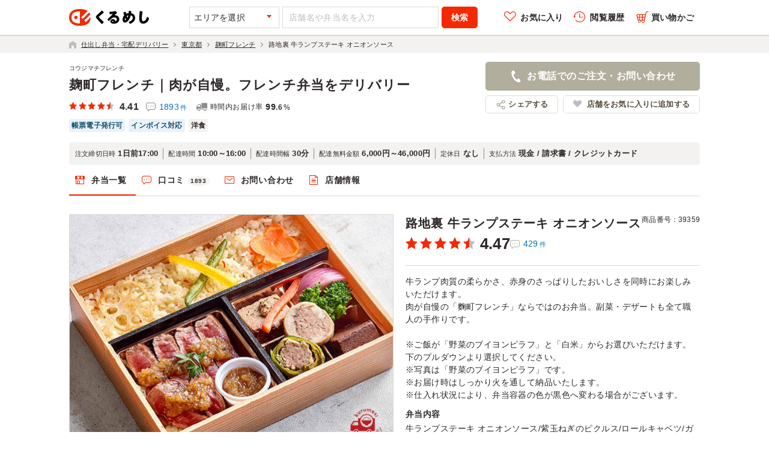

--- FILE ---
content_type: text/html; charset=UTF-8
request_url: https://www.kurumesi-bentou.com/kojimachi/rojiura_rumpsteak/
body_size: 17743
content:
<!doctype html>
<html lang="ja">
    <head>
        <meta charset="utf-8">
<meta http-equiv="X-UA-Compatible" content="IE=edge">
<title>路地裏 牛ランプステーキ オニオンソース 1,700円｜麹町フレンチ - くるめし弁当</title>
<meta name="keywords" content="路地裏 牛ランプステーキ オニオンソース,麹町フレンチ">
<meta name="description" content="牛ランプ肉質の柔らかさ、赤身のさっぱりしたおいしさを同時にお楽しみいただけます。
肉が自慢の「麴町フレンチ」ならではのお弁当。副菜・デザートも全て職人の手作りです。

※ご飯が「野菜のブイヨンピラフ」と「白米」からお選びいただけます。下のプルダウンより選択してください。
※写真は「野菜のブイヨンピラフ」です。
※お届け時はしっかり火を通して納品いたします。
※仕入れ状況により、弁当容器の色が黒色へ変わる場合がございます。">
<meta property="og:title" content="路地裏 牛ランプステーキ オニオンソース 1,700円｜麹町フレンチ - くるめし弁当">
<meta property="og:description" content="牛ランプ肉質の柔らかさ、赤身のさっぱりしたおいしさを同時にお楽しみいただけます。
肉が自慢の「麴町フレンチ」ならではのお弁当。副菜・デザートも全て職人の手作りです。

※ご飯が「野菜のブイヨンピラフ」と「白米」からお選びいただけます。下のプルダウンより選択してください。
※写真は「野菜のブイヨンピラフ」です。
※お届け時はしっかり火を通して納品いたします。
※仕入れ状況により、弁当容器の色が黒色へ変わる場合がございます。">
<meta property="og:type" content="article" />
<meta property="og:locale" content="ja_JP" />
<meta property="og:url" content="https://www.kurumesi-bentou.com/kojimachi/rojiura_rumpsteak/" />
<meta property="og:site_name" content="ロケ・会議・接待用の仕出し弁当総合サイト - くるめし弁当" />
<meta property="og:image" content="https://www.kurumesi-bentou.com/shared/img/common/img_ogp.jpg" />
<meta property="fb:app_id" content="144532839051297" />


        <!-- / meta -->
                        <link rel="stylesheet" href="/shared/css/common.css?1765928062" media="all">
        <link rel="stylesheet" href="/shared/css/shop/common.css?1765928066" media="all">
        <link rel="stylesheet" href="/shared/css/shop/common.css?1765928066" media="all">
                    <link rel="stylesheet" href="/shared/css/shop/item.css?1765928066" media="all">
                <!-- / css -->
        <link rel="canonical" href="https://www.kurumesi-bentou.com/kojimachi/rojiura_rumpsteak/" />
        <!--[if lt IE 9]>
    <script src="/shared/js/html5.js" defer></script>
<![endif]-->
    <script>
window.dataLayer = window.dataLayer || [];
dataLayer.push({
    'loginState' : 'guest'
            , 'pageType' : 'shopItem'    , 'shopArea' : 'tokyo'        
});
</script>


<!-- Google Tag Manager -->
<script>(function(w,d,s,l,i){w[l]=w[l]||[];w[l].push({'gtm.start':
new Date().getTime(),event:'gtm.js'});var f=d.getElementsByTagName(s)[0],
j=d.createElement(s),dl=l!='dataLayer'?'&l='+l:'';j.async=true;j.src=
'https://www.googletagmanager.com/gtm.js?id='+i+dl;f.parentNode.insertBefore(j,f);
})(window,document,'script','dataLayer','GTM-5HNXQF');</script>
<!-- End Google Tag Manager -->

<!-- さぶみっとタグ -->
    <script type="text/javascript" src="//d.rcmd.jp/www.kurumesi-bentou.com/item/recommend.js" charset="UTF-8"></script>
<!-- さぶみっとタグここまで -->
<!-- PC/SP 共通 -->
<script src="/shared/js/site_common.js?1711925927" defer></script>
<script type="text/javascript">
	function fuel_csrf_token()
	{
		if (document.cookie.length > 0)
		{
			var c_name = "ctoken";
			c_start = document.cookie.indexOf(c_name + "=");
			if (c_start != -1)
			{
				c_start = c_start + c_name.length + 1;
				c_end = document.cookie.indexOf(";" , c_start);
				if (c_end == -1)
				{
					c_end=document.cookie.length;
				}
				return unescape(document.cookie.substring(c_start, c_end));
			}
		}
		return "";
	}
</script>

<script type="text/javascript">
	function fuel_set_csrf_token(form)
	{
		if (document.cookie.length > 0 && typeof form != undefined)
		{
			var c_name = "ctoken";
			c_start = document.cookie.indexOf(c_name + "=");
			if (c_start != -1)
			{
				c_start = c_start + c_name.length + 1;
				c_end = document.cookie.indexOf(";" , c_start);
				if (c_end == -1)
				{
					c_end=document.cookie.length;
				}
				value=unescape(document.cookie.substring(c_start, c_end));
				if (value != "")
				{
					for(i=0; i<form.elements.length; i++)
					{
						if (form.elements[i].name == c_name)
						{
							form.elements[i].value = value;
							break;
						}
					}
				}
			}
		}
	}
</script>


        <script type="text/javascript">
            window.onpageshow = function(event) {
                if (event.persisted) {
                    window.location.reload();
                }
            };
        </script>
    </head>
    <body>
        <div id="wrapper">
            <header id="siteHeader" class="l-site-header">
                <div class="l-min-header -on js-min-header">
    <div class="l-min-inner">
        <p class="l-min-site-name">
            <a href="/">
                <img src="/shared/img/common/logo.svg" width="133" height="28" alt="くるめし弁当">
            </a>
        </p>
        <div class="l-min-search-wrap">
            <form id="header_search" class="header_search__form" name="header_search" action="/" method="post">
                <input name="search_button_type" type="hidden" value="0">
                <input type="hidden" id="header_pref" name="pref_cd" value="">
                <input type="hidden" id="header_citygroup" name="citygroup_cd" value="">
                <input type="hidden" id="header_city" name="city_cd" value="">
                <input name="action" type="hidden" value="search">
                <div class="l-select-area">
                    <p class="l-select-area__txt solid-a js-select-area__txt">エリアを選択</p>
                    <div class="l-select-area-block js-select-area-block" style="display:none;"></div>
                </div>
                <input
                    type="text"
                    class="keyword"
                    name="keyword"
                    value=""
                    placeholder="店舗名や弁当名を入力"
                >
                <p class="l-btn-search"><input class="c-btn-primary -medium js-research" type="button" value="検索"></p>
            </form>
        </div>
        <!-- / l-min-search-wrap -->
        <ul class="l-min-utility-nav">
            <li class="l-min-utility-nav__item js-btn-favorite js-nav-btn">
                <a class="l-min-utility-nav__link -favorite js-menu-box" href="https://www.kurumesi-bentou.com/mypage/favorite/">お気に入り</a>
            </li>
            <li class="l-min-utility-nav__item js-btn-history js-nav-btn">
                <a class="l-min-utility-nav__link -history js-menu-box" href="https://www.kurumesi-bentou.com/mypage/history/">閲覧履歴</a>
            </li>
            <li class="l-min-utility-nav__item js-btn-cart js_btnCart js-nav-btn">
                <a class="l-min-utility-nav__link -cart js-menu-box" href="https://www.kurumesi-bentou.com/cart/">買い物かご<span class="l-min-utility-nav__num js-cart-count"></span></a>
                <script src="https://cdnjs.cloudflare.com/ajax/libs/lodash.js/4.3.0/lodash.min.js"></script>
<script type="text/html" class="lodashTemplate_cart-box">
    <section class="l-cart-box js_cart-box">
        <div class="l-cart-box-inner">
            <% _.each(cart_data, function (cart, i) { %>
                <div class="l-cart-box-shop">
                    <% if (cart.shop_display_flag != "1") { %>
                    <h2 class="l-cart-box-shop-ttl js_shop-wrap__ttl">店舗名：<%= cart.common_shop_name %></h2>
                    <% } else { %>
                    <h2 class="l-cart-box-shop-ttl js_shop-wrap__ttl">店舗名：<a class="c-link-base" href="/<%= cart.shop_id_name %>/"><%= cart.common_shop_name %></a></h2>
                    <% } %>
                    <div class="l-cart-box-shop__body">
                        <ul class="l-cart-box-item-list js_lunch-list">
                            <% _.each(cart.items, function (item) { %>
                                <li class="l-cart-box-item-list__item js_lunch-list__item">
                                    <section class="l-cart-box-item">
                                        <% if (item.display_flag != "1") { %>
                                            <img
                                                class="l-cart-box-item__img"
                                                src="<%= item.lunch_image_path %>"
                                                width="128"
                                                height="90"
                                                alt="<%= item.lunch_name %>"
                                            >
                                        <% } else { %>
                                            <a href="/<%= cart.shop_id_name %>/<%= item.lunch_id_name %>/">
                                                <img
                                                    class="l-cart-box-item__img"
                                                    src="<%= item.lunch_image_path %>"
                                                    width="128"
                                                    height="90"
                                                    alt="<%= item.lunch_name %>"
                                                >
                                            </a>
                                        <% } %>
                                        <div class="l-cart-box-item-box">
                                            <% if (item.display_flag != "1") { %>
                                                <h3 class="l-cart-box-item-ttl js_lunch-box__ttl"><%= item.lunch_name %></h3>
                                            <% } else { %>
                                                <h3 class="l-cart-box-item-ttl js_lunch-box__ttl"><a class="l-cart-box-item-ttl__link" href="/<%= cart.shop_id_name %>/<%= item.lunch_id_name %>/"><%= item.lunch_name %></a></h3>
                                            <% } %>
                                            <p class="l-cart-box-item-detail"><span class="l-cart-box-item-detail__span -price js_lunch-box__txt--price"><%= item.covering_price.toLocaleString() %></span>円<span class="l-cart-box-item-detail__span tax">（税込）</span>/ <span class="item-box__detail -num js_lunch-box__txt--num"><%= item.amount.toLocaleString() %></span>食 / <span class="item-box__detail -option js_lunch-box__txt--option"><%= item.option_string %></span></p>
                                            <p class="l-cart-box-item-delete c-btn-delete js_btn-deleteCart"><button class="l-cart-box-item-delete__btn c-btn-delete__btn" type="button"></button></p>
                                        </div>
                                    </section>
                                    <input type="hidden" class="cart_shop_no js_cart_shop_no" value="<%= item.shop_no %>">
                                    <input type="hidden" class="cart_goods_id js_cart_goods_id" value="<%= item.goods_id %>">
                                    <input type="hidden" class="cart_rice_content_id js_cart_rice_content_id" value="<%= item.rice_content_id %>">
                                    <input type="hidden" class="cart_rice_quantity_id js_cart_rice_quantity_id" value="<%= item.rice_quantity_id %>">
                                    <input type="hidden" class="cart_drink_content_id js_cart_drink_content_id" value="<%= item.drink_content_id %>">
                                    <input type="hidden" class="cart_pulldown_menu_id js_cart_pulldown_menu_id" value="<%= item.pulldown_menu_id %>">
                                </li>
                            <% }); %>
                        </ul>
                        <p class="l-cart-box-shop-total">合計金額：<em class="l-cart-box-shop-total__em -price js_shop-wrap__total--price"><%= cart.shop_total_price.toLocaleString() %></em>円<span class="l-cart-box-shop-total__tax">（税込）</span>/ 計：<em class="l-cart-box-shop-total__em -num"><%= cart.shop_total_amount.toLocaleString() %></em>食</p>
                    </div>
                </div>
            <% }); %>
        </div>
        <a class="c-btn-primary -medium" href="https://www.kurumesi-bentou.com/cart/">買い物かごへ</a>
    </section>
</script>

            </li>
        </ul>
    </div>
</div>
<!-- / l-min-header -->
<div id="js-sticky-header" class="l-header-shop">
    <div class="l-min-inner -shop">
        <nav class="l-shop-head-nav">
            <ul class="l-shop-head-nav-list">
                <li class="l-shop-head-nav-list__item -current"><a class="l-shop-head-nav__link -top" href="/kojimachi/">弁当一覧</a></li>
                                    <li class="l-shop-head-nav-list__item "><a class="l-shop-head-nav__link -review" href="/kojimachi/review/" rel="nofollow">口コミ<span class="l-shop-head-nav__num">1893</span></a></li>
                                <li class="l-shop-head-nav-list__item "><a class="l-shop-head-nav__link -contact" href="/kojimachi/contact/">お問い合わせ</a></li>

                
                                                    
                                <li class="l-shop-head-nav-list__item"><a class="l-shop-head-nav__link -law" href="/kojimachi/#infoPage">店舗情報</a></li>
                
            </ul>
        </nav>
        <div class="l-utility -shop">
            <p class="l-utility-btn-cart js-btn-cart js_btnCart">
                <a class="l-utility-btn-cart__link -cart js-menu-box" href="https://www.kurumesi-bentou.com/cart/">
                    <span class="l-utility-btn-cart__num js-cart-count"></span>
                </a>
            </p>
            <p class="l-utility-btn-contact js-open-contact ga-open-contact-modal" data-shop_id_name="kojimachi">お電話でのご注文・お問い合わせ</p>
        </div>
    </div>
</div>
<!-- / l-header-shop -->

            </header>
            <!-- / siteHeader -->
            <div id="content" class="l-content">
                                    <div id="breadcrumb" class="l-breadcrumb">
	<div class="l-breadcrumb__inner">
		<ol class="l-breadcrumb-list">
			<li class="l-breadcrumb-list__item -home"><a class="l-breadcrumb-list__link -home commonIco" href="/"><span class="l-breadcrumb-list__span">仕出し弁当・宅配デリバリー</span></a></li>
			<li class="l-breadcrumb-list__item"><a class="l-breadcrumb-list__link" href="/tokyo/all/"><span class="l-breadcrumb-list__span">東京都</span></a></li>
			<li class="l-breadcrumb-list__item"><a class="l-breadcrumb-list__link" href="/kojimachi/"><span class="l-breadcrumb-list__span">麹町フレンチ</span></a></li>
			<li class="l-breadcrumb-list__item"><span class="l-breadcrumb-list__span">路地裏 牛ランプステーキ オニオンソース</span></li>
		</ol>
	</div>
</div>

                
                <!-- / breadcrumb -->
                <div class="inner clearfix">
                    <div class="shopPage">
                        <div class="shopHeader">
                            <div class="inner clearfix">
                                <div class="ttlArea">
                                    <div class="shop-name">
                                                                                                                                    <p class="shop-name__ttl -old"><a class="shop-name__link" href="/kojimachi/">麹町フレンチ｜肉が自慢。フレンチ弁当をデリバリー</a></p>
                                                                                        <span class="shop-name-ruby">コウジマチフレンチ</span>
                                                                            </div>
                                    <div class="shop-info-box">
                                        <div class="p-rate-shop-wrap -shop-header">
                                            <div class="p-rate-shop -shop">
                                                <div class="p-rate-shop-star c-rate-star -medium c-rate-star--4-5 js-rate-star">4.41</div>
                                                <p class="p-rate-shop-count">
                                                                                                            <a class="c-link-base" href="/kojimachi/review/" rel="nofollow">1893<span class="p-rate-shop-count__unit">件</span></a>
                                                                                                    </p>
                                            </div>
                                            <div class="c-delivery-score">
                                                                                                    <p class="c-delivery-score__inner">
                                                        <span class="c-delivery-score__txt">時間内お届け率</span>
                                                        <span class="c-delivery-score__num-box">
                                                            <span class="c-delivery-score__num">99</span>
                                                                                                                            <span class="c-delivery-score__num -small">.6</span>
                                                                                                                        <span class="c-delivery-score__unit">%</span>
                                                        </span>
                                                    </p>
                                                                                            </div>

                                        </div>
                                        <ul class="shopHeader-tag-list c-tag-list">
                                                                                        <!--２倍対象店舗の場合タグ表示-->
                                                                                        <!--２倍対象店舗の場合タグ表示-->
                                                                                            <li class="shopHeader-tag-list__item c-tag-list__item -document">帳票電子発行可</li>
                                                                                                                                        <li class="shopHeader-tag-list__item c-tag-list__item -document">インボイス対応</li>
                                                                                                                                        <li class="shopHeader-tag-list__item c-tag-list__item -genre">洋食</li>
                                                                                    </ul>
                                    </div>
                                </div>

                                <div class="header-contact">
                                    <button type="button" class="header-contact-btn c-btn-secondary -large js-open-contact ga-open-contact-modal" data-shop_id_name="kojimachi">お電話でのご注文・お問い合わせ</button>
                                    <ul class="header-contact-list">
                                        <li class="header-contact-list__item shareBtn btn"><span>シェアする</span>
                                            <ul class="shareArea">
                                                <li class="mailBtn btn"><a target="_blank" href="mailto:?subject=%E8%B7%AF%E5%9C%B0%E8%A3%8F%20%E7%89%9B%E3%83%A9%E3%83%B3%E3%83%97%E3%82%B9%E3%83%86%E3%83%BC%E3%82%AD%20%E3%82%AA%E3%83%8B%E3%82%AA%E3%83%B3%E3%82%BD%E3%83%BC%E3%82%B9%201%2C700%E5%86%86%EF%BD%9C%E9%BA%B9%E7%94%BA%E3%83%95%E3%83%AC%E3%83%B3%E3%83%81%20-%20%E3%81%8F%E3%82%8B%E3%82%81%E3%81%97%E5%BC%81%E5%BD%93&amp;body=%E2%96%A0%E8%B7%AF%E5%9C%B0%E8%A3%8F%20%E7%89%9B%E3%83%A9%E3%83%B3%E3%83%97%E3%82%B9%E3%83%86%E3%83%BC%E3%82%AD%20%E3%82%AA%E3%83%8B%E3%82%AA%E3%83%B3%E3%82%BD%E3%83%BC%E3%82%B9%201%2C700%E5%86%86%EF%BD%9C%E9%BA%B9%E7%94%BA%E3%83%95%E3%83%AC%E3%83%B3%E3%83%81%20-%20%E3%81%8F%E3%82%8B%E3%82%81%E3%81%97%E5%BC%81%E5%BD%93%0Ahttps%3A%2F%2Fwww.kurumesi-bentou.com%2Fkojimachi%2Frojiura_rumpsteak%2F%0A%0A%E3%80%90%E5%AE%85%E9%85%8D%E5%BC%81%E5%BD%93%E6%8E%A2%E3%81%97%E3%81%AB%E5%BD%B9%E7%AB%8B%E3%81%A4%E3%81%8A%E5%BC%81%E5%BD%93%E3%81%AE%E7%B7%8F%E5%90%88%E3%82%B5%E3%82%A4%E3%83%88%E3%80%91------------------%0A%0A%E5%89%8D%E6%97%A5%E3%81%AE%E3%81%94%E7%9B%B8%E8%AB%87%E3%82%84%E5%A4%A7%E9%87%8F%E6%B3%A8%E6%96%87%E3%81%AA%E3%81%A9%E3%81%AE%E3%81%94%E8%A6%81%E6%9C%9B%E3%81%AB%E5%AF%BE%E5%BF%9C%E3%81%A7%E3%81%8D%E3%82%8B%E3%83%AA%E3%83%BC%E3%82%BA%E3%83%8A%E3%83%96%E3%83%AB%EF%BD%9E%0A%E9%AB%98%E7%B4%9A%E3%81%AA%E3%81%8A%E5%BC%81%E5%BD%93%E3%82%92%E9%85%8D%E9%81%94%E3%81%A7%E3%81%8D%E3%82%8B%E5%BA%97%E8%88%97%E3%82%92%E5%A4%9A%E6%95%B0%E6%8E%B2%E8%BC%89%E4%B8%AD%EF%BC%81%0A%E3%81%8A%E9%9B%BB%E8%A9%B1%E3%81%A7%E3%81%AE%E3%81%94%E4%BA%88%E7%B4%84%E3%83%BB%E3%81%8A%E5%95%8F%E3%81%84%E5%90%88%E3%82%8F%E3%81%9B%EF%BC%9A050-3821-2222%0A---------------------------------------------------------------">メール</a></li>
                                            </ul>
                                        </li>
                                                                                <li class="header-contact-list__item btn btn-fav-shop c-btn-fav"><a href="javascript:void(0);" class="btn-fav-shop__link c-btn-fav__link js-add-favorite-shop js-shop-favorite">店舗をお気に入りに追加する</a></li>
                                                                            </ul>
                                </div>
                            </div>
                            <!-- / shopHeader -->
                            <div class="info-area">
                                <ul class="info-area-list">
                                    <li class="info-area-list__item">
                                        <dl class="info-area-desc">
                                            <dt class="info-area-desc__term">注文締切日時</dt>
                                            <dd class="info-area-desc__dtl">1日前17:00</dd>
                                        </dl>
                                    </li>
                                    <li class="info-area-list__item">
                                        <dl class="info-area-desc">
                                            <dt class="info-area-desc__term">配達時間</dt>
                                            <dd class="info-area-desc__dtl">10:00～16:00</dd>
                                        </dl>
                                    </li>
                                    <li class="info-area-list__item">
                                        <dl class="info-area-desc">
                                            <dt class="info-area-desc__term">配達時間幅</dt>
                                            <dd class="info-area-desc__dtl">30分</dd>
                                        </dl>
                                    </li>
                                    <li class="info-area-list__item">
                                        <dl class="info-area-desc">
                                            <dt class="info-area-desc__term">配達無料金額</dt>
                                            <dd class="info-area-desc__dtl">6,000円～46,000円</dd>
                                        </dl>
                                    </li>
                                    <li class="info-area-list__item">
                                        <dl class="info-area-desc">
                                            <dt class="info-area-desc__term">定休日</dt>
                                            <dd class="info-area-desc__dtl">なし</dd>
                                        </dl>
                                    </li>
                                    <li class="info-area-list__item">
                                        <dl class="info-area-desc">
                                            <dt class="info-area-desc__term">支払方法</dt>
                                            <dd class="info-area-desc__dtl">
                                                現金 / 請求書 / クレジットカード
                                            </dd>
                                        </dl>
                                    </li>
                                </ul>
                            </div>
                        </div>
                        <!-- / shopHeader -->
                        <div id="js-shop-header" class="shop-head-nav-box">
                            <nav class="shop-head-nav">
                                <ul class="shop-head-nav-list">
                                    <li class="shop-head-nav-list__item -current"><a class="shop-head-nav__link -top" href="/kojimachi/">弁当一覧</a></li>
                                                                            <li class="shop-head-nav-list__item "><a class="shop-head-nav__link -review" href="/kojimachi/review/" rel="nofollow">口コミ<span class="shop-head-nav__num">1893</span></a></li>
                                                                        <li class="shop-head-nav-list__item "><a class="shop-head-nav__link -contact" href="/kojimachi/contact/">お問い合わせ</a></li>

                                    
                                                                                            
                                                                        <li class="shop-head-nav-list__item"><a class="shop-head-nav__link -law" href="/kojimachi/#infoPage">店舗情報</a></li>

                                </ul>
                            </nav>
                        </div>
                        <!-- / head-nav -->
                        <div class="shopContent">
                            <div class="contentWrap">
    <div class="container clearfix">
        <article class="itemPage clearfix">
            <div class="introArea clearfix">
                <div class="itemGallery clearfix">
                    <ul class="mainImage">
                        <li><img src="https://img.kurumesi-bentou.com/shops/1034/39359/main_lg.jpg" alt="路地裏 牛ランプステーキ オニオンソース-main" width="540" height="383"></li>
                        <li><img src="https://img.kurumesi-bentou.com/shops/1034/39359/sub1_lg.jpg" alt="路地裏 牛ランプステーキ オニオンソース-sub1" width="540" height="383"></li>                        <li><img src="https://img.kurumesi-bentou.com/shops/1034/39359/sub2_lg.jpg" alt="路地裏 牛ランプステーキ オニオンソース-sub2" width="540" height="383"></li>                        <li><img src="https://img.kurumesi-bentou.com/shops/1034/39359/sub3_lg.jpg" alt="路地裏 牛ランプステーキ オニオンソース-sub3" width="540" height="383"></li>                    </ul>
                                            <ul class="listThumb">
                            <li><a data-slide-index="0" href=""><img src="https://img.kurumesi-bentou.com/shops/1034/39359/main_xs.jpg" alt="路地裏 牛ランプステーキ オニオンソース-mainsmallimage" width="127" height="90"></a></li>
                            <li><a data-slide-index="1" href=""><img src="https://img.kurumesi-bentou.com/shops/1034/39359/sub1_xs.jpg" alt="路地裏 牛ランプステーキ オニオンソース-secoundsmallimage" width="127" height="90"></a></li>                            <li><a data-slide-index="2" href=""><img src="https://img.kurumesi-bentou.com/shops/1034/39359/sub2_xs.jpg" alt="路地裏 牛ランプステーキ オニオンソース-thirdsmallimage" width="127" height="90"></a></li>                            <li><a data-slide-index="3" href=""><img src="https://img.kurumesi-bentou.com/shops/1034/39359/sub3_xs.jpg" alt="路地裏 牛ランプステーキ オニオンソース-fourthsmallimage" width="127" height="90"></a></li>                        </ul>
                                    </div>
                <div class="orderBox">
                    <div class="itemName">
                        <div class="ttl-box">
                            <h1 class="itemName__ttl">路地裏 牛ランプステーキ オニオンソース</h1>
                            <p class="itemNo">商品番号：39359</p>
                        </div>
                                                <div class="p-rate-lunch -item">
                                                        <div class="p-rate-lunch-star c-rate-star -default c-rate-star--4-5 js-rate-star">4.47</div>
                                                        <p class="p-rate-lunch-count">
                                                                    <a class="c-link-base" href="#review" rel="nofollow">429<span class="p-rate-lunch-count__unit">件</span></a>
                                                            </p>
                        </div>
                                                <ul class="c-tag-list">
                                                                                                            </ul>
                    </div>
                    <!-- / itemName -->
                    <div class="itemDetail">
                        <form class="clearfix" method="" action="">
                            <p class="intro">牛ランプ肉質の柔らかさ、赤身のさっぱりしたおいしさを同時にお楽しみいただけます。<br />
肉が自慢の「麴町フレンチ」ならではのお弁当。副菜・デザートも全て職人の手作りです。<br />
<br />
※ご飯が「野菜のブイヨンピラフ」と「白米」からお選びいただけます。下のプルダウンより選択してください。<br />
※写真は「野菜のブイヨンピラフ」です。<br />
※お届け時はしっかり火を通して納品いたします。<br />
※仕入れ状況により、弁当容器の色が黒色へ変わる場合がございます。</p>
                                                            <ul class="lunch-content-list">
                                    <li class="lunch-content-list__item">
                                        <dl class="lunch-content-desc">
                                            <dt class="lunch-content-desc__term">弁当内容</dt>
                                            <dd class="lunch-content-desc__dtl">牛ランプステーキ オニオンソース/紫玉ねぎのピクルス/ロールキャベツ/ガランティーヌ/パテドカンパニュ/ガトーショコラ/選べるご飯[約200g]<br />
※仕入れ状況により、副菜の内容が変わる場合がございます。</dd>
                                        </dl>
                                    </li>
                                    <li class="lunch-content-list__item">
                                        <dl class="lunch-content-desc">
                                            <dt class="lunch-content-desc__term">付属品</dt>
                                            <dd class="lunch-content-desc__dtl">割箸/楊枝/おしぼり</dd>
                                        </dl>
                                    </li>
                                </ul>
                                                        <ul class="selectBox clearfix">
                                                                    <li>
                                        <dl>
                                            <dt>ご飯の種類：</dt>
                                            <dd>
                                                <label for="riceType">
                                                    <select id="riceType" name="" class="js-rice-type">
                                                                                                                    <option value="122232">野菜のブイヨンピラフ</option>
                                                                                                                    <option value="122233">白米</option>
                                                                                                            </select>
                                                </label>
                                            </dd>
                                        </dl>
                                    </li>
                                                                                                    <li>
                                        <dl>
                                            <dt>ご飯の量：</dt>
                                            <dd>
                                                <label for="riceVolume">
                                                    <select id="riceVolume" name="" class="js-rice-volume">
                                                                                                                    <option value="122234">普通盛</option>
                                                                                                                    <option value="122235">大盛(＋50g) +50円</option>
                                                                                                            </select>
                                                </label>
                                            </dd>
                                        </dl>
                                    </li>
                                                                                                    <li>
                                        <dl>
                                            <dt>お飲み物：</dt>
                                            <dd>
                                                <label for="teaSelect">
                                                    <select id="teaSelect" name="" class="js-tea">
                                                                                                                    <option value="122236">飲み物なし</option>
                                                                                                                    <option value="122237">500mlペット茶 +100円</option>
                                                                                                            </select>
                                                </label>
                                            </dd>
                                        </dl>
                                    </li>
                                                                                            </ul>
                            <div class="inputBox clearfix">
                                <p class="price"><strong class="js_price">1,700円</strong>（税込）<span class="notes">最低注文数：2個</span></p>
                                <label for="itemNum"><input class="ga_itemNum" type="text" id="itemNum" name="item_count" size="20" maxlength="3" value="" required>個</label>
                            </div>
                            <ul class="segmentBtn clearfix">
                                <li class="btnCart c-btn-important addCart ga_addCart"><button class="c-btn-important__btn" type="button">かごに入れる</button></li>
                                <li class="btn-fav-lunch c-btn-fav js-add-favorite-item js-favorite"><button class="btn-fav-lunch__btn c-btn-fav__btn large " type="button">お気に入りに登録</button></li>
                            </ul>
                            <input type="hidden" id="goods_id" value="39359" class="js_goods">
                            <input type="hidden" id="item_name" value="路地裏 牛ランプステーキ オニオンソース" class="js_product_name">
                            <input type="hidden" id="category_no" value="">
                            <input type="hidden" id="lunch_price" value="1700" class="js-lunch-price">
                            <input type="hidden" id="shop_name" value="麹町フレンチ" class="js-product-shop">
                            <input type="hidden" id="rice_content_price" value="0" class="js-rice-content-price">
                            <input type="hidden" id="rice_quantity_price" value="0" class="js-rice-quantity-price">
                            <input type="hidden" id="drink_content_price" value="0" class="js-drink-content-price">
                        </form>
                    </div>
                </div>
            </div>
            <div id="contentMain" class="l-content-main">

                                <section class="size">
                    <h2 class="c-h2">お弁当のサイズ</h2>
                    <div class="size__inner">
                                                <div class="size-lead">
                            <p class="size-lead__txt">こちらの商品は、くるめし弁当の商品の中では以下の大きさに分類されます。</p>
                            <p class="size-lead__btn c-link-base js-open-size">サイズの分類について</p>
                        </div>
                        <ul class="size-list">
                                                            <li class="size-list__item ">小さい</li>
                                                            <li class="size-list__item ">やや小さい</li>
                                                            <li class="size-list__item -current">普通</li>
                                                            <li class="size-list__item ">やや大きい</li>
                                                            <li class="size-list__item ">大きい</li>
                                                    </ul>
                                                <div class="size-info">
                            <ul class="size-info-list">
                                                                <li class="size-info-list__item">
                                    <dl class="size-info-desc">
                                        <dt class="size-info-desc__term">容器のサイズ</dt>
                                        <dd class="size-info-desc__dtl">20.4cm&times;17cm&times;4.7cm</dd>
                                    </dl>
                                </li>
                                                                                                <li class="size-info-list__item">
                                    <dl class="size-info-desc">
                                        <dt class="size-info-desc__term">容器の容量</dt>
                                        <dd class="size-info-desc__dtl -nowrap">約1,380ml</dd>
                                    </dl>
                                </li>
                                                                                            </ul>
                                                        <p class="size-info__notes">※こちらの容器は形状の特徴から、調整して容量を査定しています。</p>
                                                    </div>
                    </div>
                </section>
                                                                    <section id="review" class="review">
                        <h2 class="c-h2">路地裏 牛ランプステーキ オニオンソースのお客様の声・口コミ(429件)</h2>
                                                    <div class="review__inner">
                                <div class="review-lead">
                                    <p class="review-lead__txt">ご利用シーン別の評価</p>
                                    <p class="review-lead__btn" data-remodal-target="scene-modal">ご利用シーン別の評価について</p>
                                </div>
                                <p class="review__note">こちらの商品がご利用された各シーンでの口コミ評価の平均点です。</p>
                                <div class="review-scene">
                                    <ul class="review-scene-graph-list">
                                                                                    <li class="review-scene-graph-list__item">
                                                <dl class="c-scene-graph-desc">
    <dt class="c-scene-graph-desc__term">会議・セミナー</dt>
    <dd class="c-scene-graph-desc__dtl">
        <div class="c-scene-graph-bar">
            <span
                class="c-scene-graph-bar__counter js-bar-counter"
                data-bar-width="89"
            ></span>
        </div>
        <div class="c-scene-graph-score">4.45</div>
    </dd>
</dl>

                                            </li>
                                                                                    <li class="review-scene-graph-list__item">
                                                <dl class="c-scene-graph-desc">
    <dt class="c-scene-graph-desc__term">懇親会</dt>
    <dd class="c-scene-graph-desc__dtl">
        <div class="c-scene-graph-bar">
            <span
                class="c-scene-graph-bar__counter js-bar-counter"
                data-bar-width="91"
            ></span>
        </div>
        <div class="c-scene-graph-score">4.55</div>
    </dd>
</dl>

                                            </li>
                                                                                    <li class="review-scene-graph-list__item">
                                                <dl class="c-scene-graph-desc">
    <dt class="c-scene-graph-desc__term">会食・接待</dt>
    <dd class="c-scene-graph-desc__dtl">
        <div class="c-scene-graph-bar">
            <span
                class="c-scene-graph-bar__counter js-bar-counter"
                data-bar-width="87.6"
            ></span>
        </div>
        <div class="c-scene-graph-score">4.38</div>
    </dd>
</dl>

                                            </li>
                                                                                    <li class="review-scene-graph-list__item">
                                                <dl class="c-scene-graph-desc">
    <dt class="c-scene-graph-desc__term">ロケ・撮影</dt>
    <dd class="c-scene-graph-desc__dtl">
        <div class="c-scene-graph-bar">
            <span
                class="c-scene-graph-bar__counter js-bar-counter"
                data-bar-width="88.4"
            ></span>
        </div>
        <div class="c-scene-graph-score">4.42</div>
    </dd>
</dl>

                                            </li>
                                                                                    <li class="review-scene-graph-list__item">
                                                <dl class="c-scene-graph-desc">
    <dt class="c-scene-graph-desc__term">イベント運営</dt>
    <dd class="c-scene-graph-desc__dtl">
        <div class="c-scene-graph-bar">
            <span
                class="c-scene-graph-bar__counter js-bar-counter"
                data-bar-width="87.6"
            ></span>
        </div>
        <div class="c-scene-graph-score">4.38</div>
    </dd>
</dl>

                                            </li>
                                                                                    <li class="review-scene-graph-list__item">
                                                <dl class="c-scene-graph-desc">
    <dt class="c-scene-graph-desc__term">お祝い</dt>
    <dd class="c-scene-graph-desc__dtl">
        <div class="c-scene-graph-bar">
            <span
                class="c-scene-graph-bar__counter js-bar-counter"
                data-bar-width="90"
            ></span>
        </div>
        <div class="c-scene-graph-score">4.50</div>
    </dd>
</dl>

                                            </li>
                                                                                    <li class="review-scene-graph-list__item">
                                                <dl class="c-scene-graph-desc">
    <dt class="c-scene-graph-desc__term">法事・お葬式</dt>
    <dd class="c-scene-graph-desc__dtl">
        <div class="c-scene-graph-bar">
            <span
                class="c-scene-graph-bar__counter js-bar-counter"
                data-bar-width="95"
            ></span>
        </div>
        <div class="c-scene-graph-score">4.75</div>
    </dd>
</dl>

                                            </li>
                                                                            </ul>
                                </div>
                            </div>
                                                <ul class="p-review-list js-review" id="pc-shop-review-list-parent">
                                <li class="p-review-detail">
        <div class="p-review-lunch-header">
            <div class="p-review-lunch-detail">
                <div class="p-review-lunch-rate">
                    <div class="c-rate-star -small c-rate-star--4 js-rate-star">4.0</div>
                    <ul class="p-review-lunch-rate-list">
                        <li class="p-review-lunch-rate-list__item"><span class="p-review-lunch-rate-list__ttl">ボリューム</span>：<span class="p-review-lunch-rate-list__num js-volume">3.0</span></li>
                        <li class="p-review-lunch-rate-list__item"><span class="p-review-lunch-rate-list__ttl">コスパ</span>：<span class="p-review-lunch-rate-list__num js-cost">3.0</span></li>
                        <li class="p-review-lunch-rate-list__item"><span class="p-review-lunch-rate-list__ttl">彩り</span>：<span class="p-review-lunch-rate-list__num js-coloring">4.0</span></li>
                        <li class="p-review-lunch-rate-list__item"><span class="p-review-lunch-rate-list__ttl">味</span>：<span class="p-review-lunch-rate-list__num js-taste">4.0</span></li>
                    </ul>
                </div>
                            </div>
        </div>
        <p class="p-review-lunch__comment js-comment">久しぶりにピラフを食べたのですが、単品で食べたいくらい美味しかったです。
しかしながら、お肉がいいお肉なので、白米が欲しくなってしまいました。
ちっちゃいデザートまで付いていて、満足感はかなり高いお弁当でした。</p>
        <dl class="p-review-lunch-res js-review-reply" style="display:none;">
            <dt class="p-review-lunch-res__ttl">口コミへの返信</dt>
            <dd class="p-review-lunch-res__comment js-reply-comment"></dd>
        </dl>
        <div class="p-review-total-info -lunch">
            <ul class="p-review-total-scene">
                <li class="p-review-total-scene__item">
                    ご利用シーン：
                    <span>
                                    <a href="/lunch/tokyo/celebration-list/" class="c-link-base">お祝い</a>
                &rsaquo;
                <a href="/lunch/tokyo/celebration-list/anniversary/" class="c-link-base">記念日</a>
        
                    </span>
                </li>
            </ul>
            <ul class="p-review-total-delivery">
                <li>東京都江東区青海</li>
                <li>2026/01/18</li>
            </ul>
        </div>
    </li>
        <li class="p-review-detail">
        <div class="p-review-lunch-header">
            <div class="p-review-lunch-detail">
                <div class="p-review-lunch-rate">
                    <div class="c-rate-star -small c-rate-star--4 js-rate-star">4.0</div>
                    <ul class="p-review-lunch-rate-list">
                        <li class="p-review-lunch-rate-list__item"><span class="p-review-lunch-rate-list__ttl">ボリューム</span>：<span class="p-review-lunch-rate-list__num js-volume">－</span></li>
                        <li class="p-review-lunch-rate-list__item"><span class="p-review-lunch-rate-list__ttl">コスパ</span>：<span class="p-review-lunch-rate-list__num js-cost">－</span></li>
                        <li class="p-review-lunch-rate-list__item"><span class="p-review-lunch-rate-list__ttl">彩り</span>：<span class="p-review-lunch-rate-list__num js-coloring">－</span></li>
                        <li class="p-review-lunch-rate-list__item"><span class="p-review-lunch-rate-list__ttl">味</span>：<span class="p-review-lunch-rate-list__num js-taste">－</span></li>
                    </ul>
                </div>
                            </div>
        </div>
        <p class="p-review-lunch__comment js-comment">ローストピースだけでなく、噛むと味がしっかり出るステーキ系も得意なようです。肉に最初から味がしみ込んでいるわけではなく、オニオンソースをかけて完成するタイプ。人気ありました。</p>
        <dl class="p-review-lunch-res js-review-reply" style="display:none;">
            <dt class="p-review-lunch-res__ttl">口コミへの返信</dt>
            <dd class="p-review-lunch-res__comment js-reply-comment"></dd>
        </dl>
        <div class="p-review-total-info -lunch">
            <ul class="p-review-total-scene">
                <li class="p-review-total-scene__item">
                    ご利用シーン：
                    <span>
                                    <a href="/lunch/tokyo/location-list/" class="c-link-base">ロケ・撮影</a>
                &rsaquo;
                <a href="/lunch/tokyo/location-list/location/" class="c-link-base">ロケ</a>
        
                    </span>
                </li>
            </ul>
            <ul class="p-review-total-delivery">
                <li>東京都大田区東糀谷</li>
                <li>2026/01/17</li>
            </ul>
        </div>
    </li>
        <li class="p-review-detail">
        <div class="p-review-lunch-header">
            <div class="p-review-lunch-detail">
                <div class="p-review-lunch-rate">
                    <div class="c-rate-star -small c-rate-star--4-5 js-rate-star">4.5</div>
                    <ul class="p-review-lunch-rate-list">
                        <li class="p-review-lunch-rate-list__item"><span class="p-review-lunch-rate-list__ttl">ボリューム</span>：<span class="p-review-lunch-rate-list__num js-volume">4.0</span></li>
                        <li class="p-review-lunch-rate-list__item"><span class="p-review-lunch-rate-list__ttl">コスパ</span>：<span class="p-review-lunch-rate-list__num js-cost">4.0</span></li>
                        <li class="p-review-lunch-rate-list__item"><span class="p-review-lunch-rate-list__ttl">彩り</span>：<span class="p-review-lunch-rate-list__num js-coloring">3.5</span></li>
                        <li class="p-review-lunch-rate-list__item"><span class="p-review-lunch-rate-list__ttl">味</span>：<span class="p-review-lunch-rate-list__num js-taste">4.5</span></li>
                    </ul>
                </div>
                                <p class="p-review-lunch-company c-review-company">株式会社アルダグラム</p>
                            </div>
        </div>
        <p class="p-review-lunch__comment js-comment">メインのお肉は、非常に柔らかく、食べ応えがありました。ご飯は白飯ではなく、味付けされてものでしたがこちらも好評で、ランチ会にはちょうど良いボリュームでした！副菜などもバランスよく入っており、参加した男女ともに満足のいくものとなりました。</p>
        <dl class="p-review-lunch-res js-review-reply" style="display:none;">
            <dt class="p-review-lunch-res__ttl">口コミへの返信</dt>
            <dd class="p-review-lunch-res__comment js-reply-comment"></dd>
        </dl>
        <div class="p-review-total-info -lunch">
            <ul class="p-review-total-scene">
                <li class="p-review-total-scene__item">
                    ご利用シーン：
                    <span>
                                    <a href="/lunch/tokyo/communication-list/" class="c-link-base">懇親会</a>
                &rsaquo;
                <a href="/lunch/tokyo/communication-list/lunch-party/" class="c-link-base">ランチ会</a>
        
                    </span>
                </li>
            </ul>
            <ul class="p-review-total-delivery">
                <li>東京都港区虎ノ門</li>
                <li>2026/01/15</li>
            </ul>
        </div>
    </li>
        <li class="p-review-detail">
        <div class="p-review-lunch-header">
            <div class="p-review-lunch-detail">
                <div class="p-review-lunch-rate">
                    <div class="c-rate-star -small c-rate-star--5 js-rate-star">5.0</div>
                    <ul class="p-review-lunch-rate-list">
                        <li class="p-review-lunch-rate-list__item"><span class="p-review-lunch-rate-list__ttl">ボリューム</span>：<span class="p-review-lunch-rate-list__num js-volume">5.0</span></li>
                        <li class="p-review-lunch-rate-list__item"><span class="p-review-lunch-rate-list__ttl">コスパ</span>：<span class="p-review-lunch-rate-list__num js-cost">5.0</span></li>
                        <li class="p-review-lunch-rate-list__item"><span class="p-review-lunch-rate-list__ttl">彩り</span>：<span class="p-review-lunch-rate-list__num js-coloring">3.0</span></li>
                        <li class="p-review-lunch-rate-list__item"><span class="p-review-lunch-rate-list__ttl">味</span>：<span class="p-review-lunch-rate-list__num js-taste">4.0</span></li>
                    </ul>
                </div>
                                <p class="p-review-lunch-company c-review-company">公益財団法人　河川財団</p>
                            </div>
        </div>
        <p class="p-review-lunch__comment js-comment">ステーキもボリューミーでおろしだれもついており、美味しかったです。一つ彩としてお野菜があるとよかったです。</p>
        <dl class="p-review-lunch-res js-review-reply" style="display:none;">
            <dt class="p-review-lunch-res__ttl">口コミへの返信</dt>
            <dd class="p-review-lunch-res__comment js-reply-comment"></dd>
        </dl>
        <div class="p-review-total-info -lunch">
            <ul class="p-review-total-scene">
                <li class="p-review-total-scene__item">
                    ご利用シーン：
                    <span>
                                    <a href="/lunch/tokyo/meeting-list/" class="c-link-base">会議・セミナー</a>
                &rsaquo;
                <a href="/lunch/tokyo/meeting-list/meeting/" class="c-link-base">会議</a>
        
                    </span>
                </li>
            </ul>
            <ul class="p-review-total-delivery">
                <li>東京都中央区日本橋小伝馬町</li>
                <li>2026/01/13</li>
            </ul>
        </div>
    </li>
        <li class="p-review-detail">
        <div class="p-review-lunch-header">
            <div class="p-review-lunch-detail">
                <div class="p-review-lunch-rate">
                    <div class="c-rate-star -small c-rate-star--5 js-rate-star">5.0</div>
                    <ul class="p-review-lunch-rate-list">
                        <li class="p-review-lunch-rate-list__item"><span class="p-review-lunch-rate-list__ttl">ボリューム</span>：<span class="p-review-lunch-rate-list__num js-volume">5.0</span></li>
                        <li class="p-review-lunch-rate-list__item"><span class="p-review-lunch-rate-list__ttl">コスパ</span>：<span class="p-review-lunch-rate-list__num js-cost">5.0</span></li>
                        <li class="p-review-lunch-rate-list__item"><span class="p-review-lunch-rate-list__ttl">彩り</span>：<span class="p-review-lunch-rate-list__num js-coloring">5.0</span></li>
                        <li class="p-review-lunch-rate-list__item"><span class="p-review-lunch-rate-list__ttl">味</span>：<span class="p-review-lunch-rate-list__num js-taste">5.0</span></li>
                    </ul>
                </div>
                            </div>
        </div>
        <p class="p-review-lunch__comment js-comment">以前も麹町フレンチさんのお弁当を注文したことがあり、大好評でしたのでリピートで注文しました。色どり華やかで、品数も多く、ほどほどのボリュームで今回も大変おいしくいただきました。この内容でこのお値段で良いのかしらと思ってしまうほどのクオリティです。次の機会にもまた是非お願いしたいと思います。</p>
        <dl class="p-review-lunch-res js-review-reply" style="display:none;">
            <dt class="p-review-lunch-res__ttl">口コミへの返信</dt>
            <dd class="p-review-lunch-res__comment js-reply-comment"></dd>
        </dl>
        <div class="p-review-total-info -lunch">
            <ul class="p-review-total-scene">
                <li class="p-review-total-scene__item">
                    ご利用シーン：
                    <span>
                                    <a href="/lunch/tokyo/communication-list/" class="c-link-base">懇親会</a>
                &rsaquo;
                <a href="/lunch/tokyo/communication-list/last-meeting/" class="c-link-base">納会</a>
        
                    </span>
                </li>
            </ul>
            <ul class="p-review-total-delivery">
                <li>東京都千代田区神田和泉町</li>
                <li>2026/01/05</li>
            </ul>
        </div>
    </li>
    
                        </ul>
                                                <p class="btn-more js-add-lunch-review">
                            <span class="btn-more__inner" id="more-shop-item-review-pc">
                                <span class="btn-more__ico">さらに読み込む</span>
                                <span class="count">（1～<span class="memo_now js-memo-now" id="item-review-pc-current">5</span>件を表示 / 全429件中）</span>
                            </span>
                        </p>
                                            </section>
                    <input type="hidden" id="item-review-pc-offset" value="5" />
                    <input type="hidden" id="item-review-pc-total" value="429" />
                                <section class="similar">
    <aside class="catItemList" style="display:none">
        <h2 class="c-h2">路地裏 牛ランプステーキ オニオンソースに似た条件の商品</h2>
        <ul></ul>
    </aside>
</section>
<script src="//ajax.googleapis.com/ajax/libs/jquery/1.11.0/jquery.min.js"></script>
<script>
    var shopIdName = "kojimachi";
    $(function () {
        $.ajax({
            type: "GET",
            url: "/ajax/get_recomend_lunch.json",
            dataType: 'json',
            data: "shop_no=1034&goods_id=39359"
        }).then(
            function (d) {
                var $cat = $(".catItemList");
                $.each(d, function(k,v){
                    var url         = "/" + shopIdName + "/" + v.lunch_id_name + "/";
                    var $li         = $("<li>");
                    var $section    = $("<section><figure></figure><h3></h3></section>");
                    var $p          = $("<p class=\"price\">" + Number(v.covering_price).toLocaleString() + "円<span class=\"tax\">税込</span></p>");
                    var $a1         = $("<a href=\"" + url + "\">" + v.lunch_name + "</a>");
                    var $a2         = $("<a href=\"" + url + "\">");
                    var $img        = $("<img src=\"" + v.lunch_image_path + "\" width=\"250\" height=\"177\" alt=\"" + v.lunch_name + "\">");

                    $("h3", $section).append($a1);
                    $a2.append($img);
                    $("figure", $section).append($a2);
                    $section.append($p);
                    $li.append($section)
                    $("ul", $cat).append($li);
                });
                $cat.show();
            }
        );
    });
</script>
                                    
                    
                                <!-- さぶみっと -->
            </div>
            <!-- / contentMain -->
            <div id="sideBar" class="sidebar">
                
<div class="sidebar-content">
    <h2 class="sidebar-content__ttl">ご注文の前にご確認ください</h2>
    <div class="sidebar-calendar">
        <div class="shop-cal-box c-shop-cal-box js-shop-cal-box">
            <aside class="boxCalendar js-shop-cal-inner">
                <h3 class="shop-cal__ttl c-shop-cal__ttl">営業日カレンダー</h3>
                <section class="c-shop-cal__body">
                    <div class="selectMonth c-shop-cal-select-month js-select-Month">
                        <h3 class="c-shop-cal-select-month__ttl js-select-month-ttl">2026年01月</h3>
                        <ul class="clearfix c-shop-cal-select-month-list js-select-month-list">
                                                                                        <li class="linkNext c-shop-cal-select-month-list__item -next js-link-next">
                                    <span class="c-shop-cal-select-month-list__span -next">次へ</span>
                                </li>
                                                    </ul>
                    </div>
                    <table class="c-shop-cal-tbl">
                        <tr class="c-shop-cal-tbl__row">
                                                            <th class="c-shop-cal-tbl__head" scope="col">日</th>
                                                            <th class="c-shop-cal-tbl__head" scope="col">月</th>
                                                            <th class="c-shop-cal-tbl__head" scope="col">火</th>
                                                            <th class="c-shop-cal-tbl__head" scope="col">水</th>
                                                            <th class="c-shop-cal-tbl__head" scope="col">木</th>
                                                            <th class="c-shop-cal-tbl__head" scope="col">金</th>
                                                            <th class="c-shop-cal-tbl__head" scope="col">土</th>
                                                    </tr>
                                                    <tr class="c-shop-cal-tbl__row">                            <td >
                                <span></span>
                            </td>
                                                                                                            <td >
                                <span></span>
                            </td>
                                                                                                            <td >
                                <span></span>
                            </td>
                                                                                                            <td >
                                <span></span>
                            </td>
                                                                                                            <td  class="holiday unselectable">
                                1<span class="status">－</span>
                            </td>
                                                                                                            <td  class="unselectable">
                                2<span class="status">－</span>
                            </td>
                                                                                                            <td  class="saturday unselectable">
                                3<span class="status">－</span>
                            </td>
                            </tr>                                                    <tr class="c-shop-cal-tbl__row">                            <td  class="sunday unselectable">
                                4<span class="status">－</span>
                            </td>
                                                                                                            <td  class="unselectable">
                                5<span class="status">－</span>
                            </td>
                                                                                                            <td  class="unselectable">
                                6<span class="status">－</span>
                            </td>
                                                                                                            <td  class="unselectable">
                                7<span class="status">－</span>
                            </td>
                                                                                                            <td  class="unselectable">
                                8<span class="status">－</span>
                            </td>
                                                                                                            <td  class="unselectable">
                                9<span class="status">－</span>
                            </td>
                                                                                                            <td  class="saturday unselectable">
                                10<span class="status">－</span>
                            </td>
                            </tr>                                                    <tr class="c-shop-cal-tbl__row">                            <td  class="sunday unselectable">
                                11<span class="status">－</span>
                            </td>
                                                                                                            <td  class="holiday unselectable">
                                12<span class="status">－</span>
                            </td>
                                                                                                            <td  class="unselectable">
                                13<span class="status">－</span>
                            </td>
                                                                                                            <td  class="unselectable">
                                14<span class="status">－</span>
                            </td>
                                                                                                            <td  class="unselectable">
                                15<span class="status">－</span>
                            </td>
                                                                                                            <td  class="unselectable">
                                16<span class="status">－</span>
                            </td>
                                                                                                            <td  class="saturday unselectable">
                                17<span class="status">－</span>
                            </td>
                            </tr>                                                    <tr class="c-shop-cal-tbl__row">                            <td  class="sunday unselectable">
                                18<span class="status">－</span>
                            </td>
                                                                                                            <td >
                                19<span class="status">－</span>
                            </td>
                                                                                                            <td >
                                20<span class="status">◯</span>
                            </td>
                                                                                                            <td >
                                21<span class="status">◯</span>
                            </td>
                                                                                                            <td >
                                22<span class="status">◯</span>
                            </td>
                                                                                                            <td >
                                23<span class="status">◯</span>
                            </td>
                                                                                                            <td  class="saturday">
                                24<span class="status">◯</span>
                            </td>
                            </tr>                                                    <tr class="c-shop-cal-tbl__row">                            <td  class="sunday">
                                25<span class="status">◯</span>
                            </td>
                                                                                                            <td >
                                26<span class="status">◯</span>
                            </td>
                                                                                                            <td >
                                27<span class="status">◯</span>
                            </td>
                                                                                                            <td >
                                28<span class="status">◯</span>
                            </td>
                                                                                                            <td >
                                29<span class="status">◯</span>
                            </td>
                                                                                                            <td >
                                30<span class="status">◯</span>
                            </td>
                                                                                                            <td  class="saturday">
                                31<span class="status">◯</span>
                            </td>
                            </tr>                                            </table>
                    <ul class="clearfix c-shop-cal-status">
                                                    <li class="c-shop-cal-status__item"><span class="status c-shop-cal-status__span -status">◯</span>：受付中</li>
                                                    <li class="c-shop-cal-status__item"><span class="status c-shop-cal-status__span -status">－</span>：受付終了</li>
                                                    <li class="c-shop-cal-status__item"><span class="c-shop-cal-status__span">休</span>：定休日</li>
                                                    <li class="c-shop-cal-status__item"><span class="status c-shop-cal-status__span -status">AM</span>：14:00まで配達可</li>
                                                    <li class="c-shop-cal-status__item"><span class="status c-shop-cal-status__span -status">PM</span>：14:00から配達可</li>
                                            </ul>
                </section>
                <input type="hidden" id="target_shop_no" value="1034">
                <input type="hidden" id="prev_year" value="2025">
                <input type="hidden" id="prev_month" value="12">
                <input type="hidden" id="next_year" value="2026">
                <input type="hidden" id="next_month" value="02">
            </aside>
        </div>
        <!-- / boxCalendar -->
        <aside class="boxArea">
            <h3>お届けエリア</h3>
            <p class="read">お届けエリアを選択いただくと、配達無料金額を表示します。</p>
            <div class="boxSelect">
                <form method="" action="">
                    <ul>
                        <li>
                            <label for="area" class="solid-a">
                                <select id="area">
                                    <option value="">都道府県を選択</option>
                                                                            <option value="13" >東京都</option>
                                                                            <option value="14" >神奈川県</option>
                                                                            <option value="11" >埼玉県</option>
                                                                            <option value="12" >千葉県</option>
                                                                    </select>
                            </label>
                        </li>
                        <li>
                            <label for="city" class="solid-a">
                                <select id="city">
                                    <option value="">市区を選択</option>
                                    
                                </select>
                            </label>
                        </li>
                    </ul>
                </form>
            </div>
            <!-- / boxSelect -->
            <div id="js-box-delivery" class="box-delivery">
                <p class="result">
                    <span class="js-can-deliver">
                        <span id="js-box-fee" class="result__delivery-fee"></span>以上のご注文で配達無料
                    </span>
                    <span class="result__note js-cannot-deliver">配達可能地域ではありません。</span>
                </p>
                <p class="notes js-can-deliver">
                    ※上記金額未満でのご注文可否につきましては、ご検討の商品をかごに入れていただきますと、買い物かごページにてご確認頂けます。
                </p>
            </div>
            <!-- / box-result -->
        </aside>
        <!-- / boxArea -->
                <aside class="boxRule">
            <h3>キャンセル料金</h3>
            <table>
                                    <tr>
                        <th scope="row">納品日1日前 11:59まで  </th>
                        <td>0%</td>
                    </tr>
                                    <tr>
                        <th scope="row">納品日1日前 12:00以降  </th>
                        <td>100%</td>
                    </tr>
                            </table>
            <p class="linkDetail">
                                    <a href="/kojimachi/#guidePage" class="c-link-base">
                                    規定詳細はこちら
                </a>
            </p>
        </aside>
        <!-- / boxRule -->
        </div>
</div>


            </div>
            <!-- / sideBar -->
        </article>
    </div>
    <!-- / container -->
</div>
<!-- / contentWrap -->
<aside id="size-modal" class="modal-box remodal" data-remodal-id="size-modal" data-remodal-options="hashTracking:false">
    <h2 class="modal-box__ttl">サイズの分類について</h2>
    <div class="modal-box__body">
        <div class="size-modal-lead">
            <p class="size-modal-lead__txt">くるめし弁当でお取り扱いする、全てのお弁当*を小さい〜大きいまでの5段階のサイズに分類しています。それぞれのサイズの分布は以下の通りとなります。</p>
            <p class="size-modal-lead__notes">*21,000商品以上の中から一部の商品を除いたお弁当を対象にしています。</p>
        </div>
        <section class="size-modal-graph">
            <h3 class="size-modal-graph__ttl">サイズ別分布</h3>
            <div class="size-histogram">
                <table class="size-histogram-tbl">
                    <tbody>
                        <tr class="size-histogram-tbl__row">
                            <th class="size-histogram-tbl__head">小さい</th>
                            <td class="size-histogram-tbl-graph">
                                <div class="size-histogram-tbl-graph__bar -bg"></div>
                                <div class="size-histogram-tbl-graph__bar" style="width:3%"></div>
                            </td>
                        </tr>
                        <tr class="size-histogram-tbl__row">
                            <th class="size-histogram-tbl__head">やや小さい</th>
                            <td class="size-histogram-tbl-graph">
                                <div class="size-histogram-tbl-graph__bar -bg"></div>
                                <div class="size-histogram-tbl-graph__bar" style="width:16%"></div>
                            </td>
                        </tr>
                        <tr class="size-histogram-tbl__row">
                            <th class="size-histogram-tbl__head">普通</th>
                            <td class="size-histogram-tbl-graph">
                                <div class="size-histogram-tbl-graph__bar -bg"></div>
                                <div class="size-histogram-tbl-graph__bar" style="width:48%"></div>
                            </td>
                        </tr>
                        <tr class="size-histogram-tbl__row">
                            <th class="size-histogram-tbl__head">やや大きい</th>
                            <td class="size-histogram-tbl-graph">
                                <div class="size-histogram-tbl-graph__bar -bg"></div>
                                <div class="size-histogram-tbl-graph__bar" style="width:30%"></div>
                            </td>
                        </tr>
                        <tr class="size-histogram-tbl__row">
                            <th class="size-histogram-tbl__head">大きい</th>
                            <td class="size-histogram-tbl-graph">
                                <div class="size-histogram-tbl-graph__bar -bg"></div>
                                <div class="size-histogram-tbl-graph__bar" style="width:3%"></div>
                            </td>
                        </tr>
                    </tbody>
                </table>
            </div>
        </section>
        <section class="size-modal-method">
            <h3 class="size-modal-method__ttl">分類の仕方</h3>
            <p class="size-modal-method__txt">容器の寸法から算出した体積の値から、形状の特徴を加味して、査定しています。特殊な形状の容器の場合など、実際の数値よりもサイズ感の差が大きい場合もありますので、写真と合わせてご確認ください。</p>
        </section>
        <p class="modal-box-btn c-btn-close"><button class="modal-box-btn__btn c-btn-close__btn" type="button" data-remodal-action="close" class="close-duplication">閉じる</button></p>
    </div>  
</aside>
<aside class="scene-modal modal-box remodal" data-remodal-id="scene-modal" data-remodal-options="hashTracking:false">
    <h2 class="scene-modal__ttl">ご利用シーン別の評価について</h2>
    <ul class="scene-modal-list">
        <li class="scene-modal-list__item">
            <dl class="scene-modal-desc">
                <dt class="scene-modal-desc__term">ご利用シーン別の評価とは</dt>
                <dd class="scene-modal-desc__dtl">
                    くるめし弁当では、実際にご注文されたお客様の感想や評価を公開することで、他のお客様が店舗やお弁当を選ぶ際に活用していただくことを目的としています。<br>
                    その中でもお客様がご利用されたシーンに着目して、各シーンにおいてお召し上がりになったお弁当へのご感想や評価を「ご利用シーン別の評価」として表示しています。<br>
                    お弁当を選ぶ際に、他のお客様が同じシーンでどの商品を選び、どんな評価をされているかをご覧いただいて、お客様の状況に合わせた最適なお弁当をお探しください。
                </dd>
            </dl>
        </li>
        <li class="scene-modal-list__item">
            <dl class="scene-modal-desc">
                <dt class="scene-modal-desc__term">あくまでもお客様がご利用されたシーンにおける主観に基づいた評価です</dt>
                <dd class="scene-modal-desc__dtl">
                    お客様から頂いた口コミの中から、ご利用シーン情報が登録されたものを対象として、「ご利用シーン別の評価」に紐づけておりますが、評価はお客様の主観に基づいたものとして、お考えください。
                </dd>
            </dl>
        </li>
        <li class="scene-modal-list__item">
            <dl class="scene-modal-desc">
                <dt class="scene-modal-desc__term">特定のシーンの評価がないからといって、評価が低いわけではありません</dt>
                <dd class="scene-modal-desc__dtl">
                    お客様のご利用シーンには偏りがあります。特に企業様、団体様で利用される機会が多いため、多くの口コミが集まりやすいお弁当と、そうでないものがあります。もしもご利用されようとしているシーンでの実績がない場合でも、そのシーンに向いていないというわけではありません。特に、新店舗やご利用が少ないエリアの商品は口コミが限られているため、総合評価や試食コメントなどを参考にご自身のニーズに合ったお弁当をお選びください。
                </dd>
            </dl>
        </li>
        <p class="scene-modal__notice">
            ※口コミのご投稿時には<a class="c-link-base" href="/guidelines/" target="_blank">口コミガイドライン</a>の遵守をお願いしております。
        </p>
    </ul>
    <button type="button" class="scene-modal__close c-link-base" data-remodal-action="close">閉じる</button>
</aside>
<aside class="boxRelation">
    <h2 class="c-h2">麹町フレンチに似た条件の店舗</h2>
    <ul></ul>
</aside>
<!-- / boxRelation -->
<script src="//ajax.googleapis.com/ajax/libs/jquery/1.11.0/jquery.min.js"></script>
<script>
    $(function () {
        $.ajax({
            type: "GET",
            url: "/ajax/get_recommend_shop.json",
            dataType: 'json',
            data: "shop_no=1034"
        }).then(
            function (d) {
                var $box = $(".boxRelation");
                $.each(d, function (k, v) {
                    var $li = $("<li>");
                    var $section = $("<section><h3></h3><figure></figure></section>");
                    var $a1 = $("<a href=\"/" + v.shop_id_name + "/\">" + v.common_shop_name + "</a>");
                    var $a2 = $("<a href=\"/" + v.shop_id_name + "/\"></a>");
                    var $img = $("<img src=\"" + v.image_path + "\" width=\"190\" height=\"135\" alt=\"" + v.shop_name + "\">");

                    $("h3", $section).append($a1);
                    $a2.append($img);
                    $("figure", $section).append($a2);
                    $li.append($section);
                    $("ul", $box).append($li);
                });
            }
        );
    });

</script>

                            <input type="hidden" id="shop_id_name" value="kojimachi">
                            <input type="hidden" id="shop_no" value="1034">
                        </div>
                        <!-- / shopContent -->
                    </div>
                    <!-- / shopPage -->
                </div>
                <!-- / inner -->
            </div>
            <!-- / content -->
            <footer class="l-site-footer">
    <div class="l-footer-top">
        <div class="l-footer-top__inner">
            <p class="l-btn-top"><a class="l-btn-top__link" href="#">ページの先頭へ</a></p>
            <div class="l-footer-search-box">
                                                    <!-- ここから共通部分（都道府県） -->
<section class="l-footer-search">
	<h2 class="l-footer-search__ttl">都道府県からお弁当をさがす</h2>
	<ul class="l-footer-search-list">
					<li class="l-footer-search-list__item">
				<a href="/lunch/hokkaido/all/">北海道</a>
			</li>
					<li class="l-footer-search-list__item">
				<a href="/lunch/tokyo/all/">東京</a>
			</li>
					<li class="l-footer-search-list__item">
				<a href="/lunch/kanagawa/all/">神奈川</a>
			</li>
					<li class="l-footer-search-list__item">
				<a href="/lunch/saitama/all/">埼玉</a>
			</li>
					<li class="l-footer-search-list__item">
				<a href="/lunch/chiba/all/">千葉</a>
			</li>
					<li class="l-footer-search-list__item">
				<a href="/lunch/aichi/all/">愛知</a>
			</li>
					<li class="l-footer-search-list__item">
				<a href="/lunch/shizuoka/all/">静岡</a>
			</li>
					<li class="l-footer-search-list__item">
				<a href="/lunch/osaka/all/">大阪</a>
			</li>
					<li class="l-footer-search-list__item">
				<a href="/lunch/kyoto/all/">京都</a>
			</li>
					<li class="l-footer-search-list__item">
				<a href="/lunch/hyogo/all/">兵庫</a>
			</li>
					<li class="l-footer-search-list__item">
				<a href="/lunch/nara/all/">奈良</a>
			</li>
					<li class="l-footer-search-list__item">
				<a href="/lunch/fukuoka/all/">福岡</a>
			</li>
			</ul>
</section>
<!-- ここまで共通部分（都道府県） -->

                            </div>
                    </div>
    </div>
    <!-- / l-footer-top -->
    <div class="l-footer-bottom">
        <div class="l-footer-bottom__inner">
            <div class="l-footer-site-info">
                <p class="l-footer-site-name">
                    <a href="/">
                        <img src="/shared/img/common/logo.svg" width="180" height="38" alt="くるめし弁当">
                    </a>
                </p>
                <dl class="c-tel-num">
    <dt class="c-tel-num__ttl">お電話でご注文・ご相談</dt>
    <dd class="c-tel-num__tel">050-3821-2222</dd>
    <dd class="c-tel-num__txt">平日 9:00～20:00 / 土日祝 9:00～18:00</dd>
</dl>

            </div>
            <div class="l-footer-nav-box">
                <nav class="l-footer-nav">
                    <ul class="l-footer-nav-list">
                        <li class="l-footer-nav-list__item"><a href="/">トップページ</a></li>
                        <li class="l-footer-nav-list__item"><a href="/guide/">ご利用の流れ（はじめての方へ）</a></li>
                        <li class="l-footer-nav-list__item"><a href="https://faq.kurumesi-bentou.com/" target="_blank" rel="nofollow">よくあるご質問</a></li>
                        <li class="l-footer-nav-list__item"><a href="/concierge/">くるめしコンシェルジュ</a></li>
                        <li class="l-footer-nav-list__item"><a href="/ranking/">ランキング</a></li>
                        <li class="l-footer-nav-list__item"><a href="/roke/">ロケ弁手帳</a></li>
                        <li class="l-footer-nav-list__item"><a href="/recruitdelivery/">お弁当の軽貨物配送ドライバー募集</a></li>
                        <li class="l-footer-nav-list__item"><a href="/all/">掲載店舗一覧</a></li>
                        <li class="l-footer-nav-list__item"><a href="/rule/">利用規約</a></li>
                        <li class="l-footer-nav-list__item"><a href="https://www.kurumeshi.co.jp/" target="_blank">運営会社</a></li>
                        <li class="l-footer-nav-list__item"><a href="/privacy/">プライバシーポリシー</a></li>
                        <li class="l-footer-nav-list__item"><a href="/guidelines/">口コミガイドライン</a></li>
                        <li class="l-footer-nav-list__item"><a href="/recruitment/">掲載希望の店舗様へ</a></li>
                        <li class="l-footer-nav-list__item"><a href="/for_media/">メディアの方へ</a></li>
                        <li class="l-footer-nav-list__item"><a href="https://www.kurumesi-bentou.com/support/">お問い合わせ</a></li>
                        <li class="l-footer-nav-list__item"><a href="/sitemap/">サイトマップ</a></li>
                        <li class="l-footer-nav-list__item"><a href="/business/">くるめし一括精算</a></li>
                    </ul>
                </nav>
            </div>
            <!-- / l-footer-nav-box -->
                    </div>
        <div class="l-footer-box">
    <div class="l-footer-sns">
        <p class="l-footer-sns__txt">くるめしSNS公式アカウント</p>
        <ul class="l-footer-sns-list">
            <li>
                <a class="l-footer-sns-list__link" href="https://lin.ee/l5ECmmbf" target="_blank">
                    <figure class="l-footer-sns-list__fig">
                        <img src="/shared/img/common/c_ico_brand_line.png" loading="lazy" width="80" height="80" alt="くるめしLINE公式アカウント">
                    </figure>
                </a>
            </li>
            <li>
                <a class="l-footer-sns-list__link" href="https://twitter.com/kurumesibentou" target="_blank">
                    <figure class="l-footer-sns-list__fig">
                        <img src="/shared/img/common/c_ico_brand_x.png" loading="lazy" width="80" height="80" alt="くるめしX公式アカウント">
                    </figure>
                </a>
            </li>
            <li>
                <a class="l-footer-sns-list__link" href="https://www.instagram.com/kurumesi/" target="_blank">
                    <figure class="l-footer-sns-list__fig">
                        <img src="/shared/img/common/c_ico_brand_instagram.png" loading="lazy" width="80" height="80" alt="くるめしInstagram公式アカウント">
                    </figure>
                </a>
            </li>
            <li>
                <a class="l-footer-sns-list__link" href="https://www.facebook.com/Kurumesibentou" target="_blank">
                    <figure class="l-footer-sns-list__fig">
                        <img src="/shared/img/common/c_ico_brand_facebook.png" loading="lazy" width="80" height="80" alt="くるめしFacebook公式アカウント">
                    </figure>
                </a>
            </li>
        </ul>
    </div>
    <div class="l-footer-bnr">
        <ul class="l-footer-bnr-list">
            <li class="l-footer-bnr-list__item">
                <dl class="l-footer-bnr-desc">
                    <dt class="l-footer-bnr-desc__term">ケータリング選びなら</dt>
                    <dd>
                        <a class="l-footer-bnr-desc__link" href="https://www.chef-colle.com/" target="_blank">
                            <figure>
                                <img src="/shared/img/common/c_ico_brand_chef-colle.png" loading="lazy" width="136" height="30" alt="シェフコレ　ケータリング、オードブルを事例とランキングから探せるサイト">
                            </figure>
                        </a>
                    </dd>
                </dl>
            </li>
            <li class="l-footer-bnr-list__item">
                <dl class="l-footer-bnr-desc">
                    <dt class="l-footer-bnr-desc__term">宅配日替わり弁当なら</dt>
                    <dd>
                        <a class="l-footer-bnr-desc__link" href="https://hitohaco.com/" target="_blank">
                            <figure>
                                <img src="/shared/img/common/c_ico_brand_hitohaco.png" loading="lazy" width="129" height="30" alt="オフィス・会社に配達、仕出し弁当の総合サイト｜ヒトハコ">
                            </figure>
                        </a>
                    </dd>
                </dl>
            </li>
        </ul>
    </div>
</div>
<p class="l-copyright">&copy; Kurumeshi, Inc. All Rights Reserved.</p>

        <!-- / l-footer-bottom__inner -->
    </div>
    <!-- / l-footer-bottom -->
    <div id="loading" style="display: none;">
        <div id="floatingCirclesG">
    <div class="circle" id="frotateG_01"></div>
    <div class="circle" id="frotateG_02"></div>
    <div class="circle" id="frotateG_03"></div>
    <div class="circle" id="frotateG_04"></div>
    <div class="circle" id="frotateG_05"></div>
    <div class="circle" id="frotateG_06"></div>
    <div class="circle" id="frotateG_07"></div>
    <div class="circle" id="frotateG_08"></div>
</div>
    </div>
    <!-- / loading -->
</footer>

        </div>
        <aside id="cart-modal-box-02" class="modal-box remodal" data-remodal-id="cart-modal-box-02" data-remodal-options="hashTracking:false">
    <h2 class="modal-box__ttl">注文個数をご確認ください</h2>
    <div class="modal-box__body">
        <p class="modal-box__txt">お弁当の個数が未入力です。</p>
        <p class="modal-box-btn c-btn-close"><button class="modal-box-btn__btn c-btn-close__btn" type="button" data-remodal-action="close" class="close-duplication">閉じる</button></p>
    </div>  
</aside>

        <aside id="cart-modal-box-03" class="modal-box remodal" data-remodal-id="cart-modal-box-03" data-remodal-options="hashTracking:false">
    <h2 class="modal-box__ttl">買い物かご</h2>
    <div class="modal-box__body">
        <p class="modal-box__txt">複数店舗のお弁当を買い物かごに入れました。<br>
        ご注文は店舗毎に<em>個別会計</em>となります。</p>
        <p class="check-box"><input type="checkbox" id="hide-msg"><label for="hide-msg">今後、このメッセージを表示しない</label></p>
        <ul class="modal-box-btn-list">
            <li class="modal-box-btn-list__item -submit c-btn-submit"><button class="modal-box-btn-list__btn -submit c-btn-submit__btn" type="button" id="add_cart_duplication">買い物かごに進む</button></li>
            <li class="modal-box-btn-list__item -close c-btn-close"><button class="modal-box-btn-list__btn -close c-btn-close__btn" type="button" data-remodal-action="close" class="close-duplication" id="add_cart_close">買い物を続ける</button></li>
        </ul>
    </div>
</aside>
        <aside id="modal-shop-contact" class="modal-box -shop-contact remodal js-modal-contact">
    <p class="modal-contact-txt">お電話の前にご注文条件をご確認ください</p>
    <div class="modal-contact-info">
        <ul class="modal-contact-info-list">
            <li class="modal-contact-info-list__item">
                <dl class="modal-contact-info-desc">
                    <dt class="modal-contact-info-desc__term">店舗名</dt>
                    <dd class="modal-contact-info-desc__dtl js-data-simekiri"></dd>
                </dl>
            </li>
            <li class="modal-contact-info-list__item">
                <dl class="modal-contact-info-desc">
                    <dt class="modal-contact-info-desc__term">注文締切日時</dt>
                    <dd class="modal-contact-info-desc__dtl js-data-simekiri"></dd>
                </dl>
            </li>
            <li class="modal-contact-info-list__item">
                <dl class="modal-contact-info-desc">
                    <dt class="modal-contact-info-desc__term">配達時間</dt>
                    <dd class="modal-contact-info-desc__dtl js-data-delivery-time"></dd>
                </dl>
            </li>
            <li class="modal-contact-info-list__item">
                <dl class="modal-contact-info-desc">
                    <dt class="modal-contact-info-desc__term">配達時間幅</dt>
                    <dd class="modal-contact-info-desc__dtl js-data-delivery-time-Interval"></dd>
                </dl>
            </li>
            <li class="modal-contact-info-list__item">
                <dl class="modal-contact-info-desc">
                    <dt class="modal-contact-info-desc__term">支払方法</dt>
                    <dd class="modal-contact-info-desc__dtl js-data-payments"></dd>
                </dl>
            </li>
            
            <li>
                <dl class="modal-contact-info-desc -area">
                    <dt class="modal-contact-info-desc__term">お届けエリア</dt>
                    <dd class="modal-contact-info-desc__dtl -area">
                        <p class="modal-contact-info-txt">お届け先のエリアを選択いただくと、該当エリアへの<span class="modal-contact-info-txt__span">配達無料金額</span>を表示します。</p>
                        <ul class="modal-contact-area-list">
                            <li class="modal-contact-area-list__item">
                                <label for="area-modal" class="modal-contact-area-label solid-a">
                                    <select id="area-modal" class="modal-contact-area-select js-area-modal" name="pref_cd">
                                        <option value="">都道府県を選択
                                        </option>
                                                                            </select>
                                </label>
                            </li>
                            <li class="modal-contact-area-list__item">
                                <label for="city-modal" class="modal-contact-area-label solid-a">
                                    <select id="city-modal" class="modal-contact-area-select js-city-modal" name="city_cd">
                                        <option value="">市区を選択</option>
                                        
                                    </select>
                                </label>
                            </li>
                        </ul>
                    </dd>
                </dl>
            </li>
            <li class="modal-contact-info-list__item boxResultModal"  style="display: none;" >
                <dl class="modal-contact-info-desc result">
                    <dt class="modal-contact-info-desc__term">配達無料金額</dt>
                    <dd class="modal-contact-info-desc__dtl">0円</dd>
                </dl>
            </li>
        </ul>
    </div>
    <div class="modal-contact-congestion">
        <p class="modal-contact-congestion-txt">お電話の混雑状況</p>
        <ul class="modal-contact-congestion-list">
                    </ul>
        <p class="modal-contact-congestion-tel"></p>
        <p class="modal-contact-congestion-business-hours">平日 9:00～20:00 / 土日祝 9:00～18:00</p>
    </div>
    <div class="modal-contact-other">
        <p class="modal-contact-other__txt">混雑時はこちらもご利用ください</p>
        <ul class="modal-contact-other-list">
            <li class="modal-contact-other-list__item">
                <a class="modal-contact-other-list__link -faq c-btn-tertiary -medium" href="https://faq.kurumesi-bentou.com/" target="_blank" rel="nofollow">よくあるご質問</a>
            </li>
            <li class="modal-contact-other-list__item">
                <a class="modal-contact-other-list__link -contact c-btn-tertiary -medium" href="//contact/" target="_blank">お問い合わせ</a>
            </li>
            <li class="modal-contact-other-list__item">
                <a class="modal-contact-other-list__link -fax c-btn-tertiary -medium" href="/shared/download/order.pdf" target="_blank">FAX注文用紙をダウンロード</a>
            </li>
        </ul>
    </div>
    <button type="button" class="modal-contact-close c-btn-tertiary -medium" data-remodal-action="close">閉じる</button>
</aside>

        <!-- / wrapper -->

        <script src="//ajax.googleapis.com/ajax/libs/jquery/1.11.0/jquery.min.js"></script>
        <script src="/shared/js/jquery.inview.js?1574922334"></script>
        <script src="/shared/js/shop/shop.js?1755732701"></script>
        <script src="/shared/js/common.js?1748212731"></script>
        <script src="/shared/js/shop/headerFix.js?1715556889"></script>
        <script src="/shared/js/jquery.cookie.js?1574922334"></script>
        <script src="/shared/js/common/modal_shop_contact.js?1716161515"></script>
        <script src="/shared/js/remodal.min.js"></script>
                    <script src="/shared/js/readmore.js?1574922336"></script>
            <script src="/shared/js/common/menu/option.js?1574922339"></script>
            <script src="/shared/js/menu_common.js?1708385532"></script>
                            <script src="/shared/js/jquery.tile.js?1574922334"></script>
            <script src="/shared/js/jquery.bxslider.min.js?1574922333"></script>
            <script src="/shared/js/shop/item.js?1758664874"></script>
                <!-- / js -->
                    
<script>
	var productId = $('#goods_id').val();
	var productName = $('#item_name').val();
	var productPrice = $('#lunch_price').val();
	var productShop = $('#shop_name').val();
	dataLayer.push({
		'criteoPageType': 'ProductPage',
		'criteoProductId': productId,
		'ecomm_pagetype': 'product',
		'ecomm_prodid': productId,
		'ecomm_totalvalue': productPrice
	});
	dataLayer.push({
		'ecommerce': {
			'detail': {
				'products': [{
					'name': productName,
					'id': productId,
					'price': productPrice,
					'brand': productShop
				}]
			}
		}
	});
</script> 
                            <script type="application/ld+json">
[{
	"@context" : "http://schema.org",
	"@id": "https://www.kurumesi-bentou.com/kojimachi/rojiura_rumpsteak/",
	"@type" : "Product",
	"image" : "https://img.kurumesi-bentou.com/shops/1034/39359/main_lg.jpg",
	"description" : "牛ランプ肉質の柔らかさ、赤身のさっぱりしたおいしさを同時にお楽しみいただけます。
肉が自慢の「麴町フレンチ」ならではのお弁当。副菜・デザートも全て職人の手作りです。

※ご飯が「野菜のブイヨンピラフ」と「白米」からお選びいただけます。下のプルダウンより選択してください。
※写真は「野菜のブイヨンピラフ」です。
※お届け時はしっかり火を通して納品いたします。
※仕入れ状況により、弁当容器の色が黒色へ変わる場合がございます。",
	"offers" : {
		"@type" : "Offer",
		"price" : "1700",
		"priceCurrency": "JPY"
	},
	"name" : "路地裏 牛ランプステーキ オニオンソース",
	"telephone": "050-3821-2443",
	"aggregateRating":{
		"@type":"AggregateRating",
		"bestRating": "5",
		"worstRating": "0",
		"ratingValue":"4.47",
		"reviewCount":"429"
	}
		,
	"review": [
				{
			"@type": "Review",
			"author": {
				"@type": "Organization",
				"name": "株式会社アルダグラム"
			},
			"reviewBody": "メインのお肉は、非常に柔らかく、食べ応えがありました。ご飯は白飯ではなく、味付けされてものでしたがこちらも好評で、ランチ会にはちょうど良いボリュームでした！副菜などもバランスよく入っており、参加した男女ともに満足のいくものとなりました。",
			"reviewRating": {
				"@type": "Rating",
				"ratingValue": "4.5"
			}
		}
		,			{
			"@type": "Review",
			"author": {
				"@type": "Organization",
				"name": "公益財団法人　河川財団"
			},
			"reviewBody": "ステーキもボリューミーでおろしだれもついており、美味しかったです。一つ彩としてお野菜があるとよかったです。",
			"reviewRating": {
				"@type": "Rating",
				"ratingValue": "5.0"
			}
		}
		,			{
			"@type": "Review",
			"author": {
				"@type": "Organization",
				"name": "アムンディ・ジャパン"
			},
			"reviewBody": "お肉が美味しかったです。　たまねぎのピクルスはいまひとつかなと思いました、　こちらもごはんが美味しかったです。　ブロッコリーがしょっぱいと感じた人と　なにも味がしなかったという人に分かれました。",
			"reviewRating": {
				"@type": "Rating",
				"ratingValue": "5.0"
			}
		}
				]
		
},{
	"@context": "http://schema.org",
	"@id": "https://www.kurumesi-bentou.com/kojimachi/",
	"@type": "Restaurant",
	"image": "https://www.kurumesi-bentou.com/shared/img/no_image/550x232_no_image.jpg?1574921746",
	"name": "麹町フレンチ",
	"priceRange": "￥1,130～￥3,600",
	"servesCuisine": "洋食",
	"telephone": "050-3821-2443",
	"aggregateRating": {
		"@type": "AggregateRating",
		"bestRating": "5",
		"worstRating": "0",
		"ratingValue": "4.41",
		"reviewCount": "1893"
	}},{
	"@context": "http://schema.org",
	"@type": "BreadcrumbList",
	"itemListElement": [{
		"@type": "ListItem",
		"position": 1,
		"item": {
			"@id": "https://www.kurumesi-bentou.com/",
			"name": "仕出し弁当・宅配デリバリー"
		}
	},{
		"@type": "ListItem",
		"position": 2,
		"item": {
			"@id": "https://www.kurumesi-bentou.com/tokyo/all/",
			"name": "東京都"
		}
	},{
		"@type": "ListItem",
		"position": 3,
		"item": {
			"@id": "https://www.kurumesi-bentou.com/kojimachi/",
			"name": "麹町フレンチ"
		}
	}]
}]
</script>

            </body>
</html>


--- FILE ---
content_type: text/css
request_url: https://www.kurumesi-bentou.com/shared/css/common.css?1765928062
body_size: 7517
content:
@font-face{font-family:"kurumesi icon";font-style:normal;font-weight:normal;src:url("/shared/fonts/icomoon.eot?4m6xwp");src:url("/shared/fonts/icomoon.eot?4m6xwp#iefix") format("embedded-opentype"),url("/shared/fonts/icomoon.ttf?4m6xwp") format("truetype"),url("/shared/fonts/icomoon.woff?4m6xwp") format("woff"),url("/shared/fonts/icomoon.svg?4m6xwp#icomoon") format("svg")}html,body,div,span,object,iframe,h1,h2,h3,h4,h5,h6,p,blockquote,pre,abbr,address,cite,code,del,dfn,em,img,ins,kbd,q,samp,small,strong,sub,sup,var,b,i,dl,dt,dd,ol,ul,li,fieldset,form,label,legend,table,caption,tbody,tfoot,thead,tr,th,td,article,aside,canvas,details,figcaption,figure,footer,header,hgroup,menu,nav,section,summary,time,mark,audio,video{margin:0;padding:0;border:0;outline:0;background:rgba(0,0,0,0);font-size:100%;font-weight:500;vertical-align:baseline}html,body{line-height:1}article,aside,details,figcaption,figure,footer,header,hgroup,menu,nav,section{display:block}ul,ol{list-style:none}blockquote,q{quotes:none}blockquote:before,blockquote:after,q:before,q:after{content:"";content:none}a{margin:0;padding:0;background:rgba(0,0,0,0);font-size:100%;vertical-align:baseline}ins{background-color:#f3f2f0;color:color(neutral-color, gray80);text-decoration:none}mark{background-color:#f3f2f0;color:#2e2828;font-style:italic;font-weight:bold}del{text-decoration:line-through}abbr[title],dfn[title]{border-bottom:1px dotted;cursor:help}table{border-spacing:0;border-collapse:collapse}hr{display:block;height:1px;margin:1em 0;padding:0;border:0;border-top:1px solid color(neutral-color, gray30)}input,select{vertical-align:middle}input[type=checkbox],input[type=radio]{margin:0;padding:0}img{max-width:100%;height:auto;font-size:0;line-height:0;vertical-align:top}sup,sub{position:relative;height:0;line-height:1;vertical-align:baseline}sup{bottom:1ex}sub{top:1ex}div,h1,h2,h3,h4,h5,h6,p,span,a,dl,dt,dd,ol,ul,li,form,input,textarea,label,select,button,table,tr,th,td,article,aside,footer,header,hgroup,nav,section{box-sizing:border-box}button:hover,button:active,button:focus{outline:none}.inner{width:1050px;margin:0 auto}.content{position:relative}.clearfix:before,.clearfix:after{content:"";display:table}.clearfix:after{clear:both}.clearfix{zoom:1}html,body,input,textarea,select,button,optgroup{color:#2e2828;font-family:"游ゴシック","Yu Gothic","游ゴシック体","YuGothic","ヒラギノ角ゴ Pro W3","Hiragino Kaku Gothic Pro","Meiryo UI","メイリオ",Meiryo,"ＭＳ Ｐゴシック","MS PGothic",sans-serif;font-size:62.5%;font-weight:500;letter-spacing:.03em;line-height:1.5}a{color:#2e2828;text-decoration:underline}a:hover,a:active{color:#f52900;text-decoration:none}input::placeholder{color:#bdbdbd}.l-content a:hover img{opacity:.8;filter:alpha(opacity=80)}.l-content article .pageTtl{margin-bottom:14px}.l-content article .pageTtl h1{font-size:28px;font-size:2.8rem;font-weight:bold;letter-spacing:.1em}.l-content .boxBlank,.l-content .boxLink{cursor:pointer}.pagination{margin-top:35px;font-size:13px;font-size:1.3rem;text-align:center}.pagination .navWrap{position:relative;overflow:hidden}.pagination .navWrap ol{position:relative;left:50%;float:left}.pagination .navWrap ol li{position:relative;left:-50%;margin:0 4px;float:left;white-space:nowrap}.pagination .navWrap ol li a,.pagination .navWrap ol li .current,.pagination .navWrap ol li .mark{display:block;padding:0 15px;border:1px solid #d8d8d8;box-shadow:0 -2px 0 #e0e0e0 inset;line-height:40px;font-size:14px;font-size:1.4rem}.pagination .navWrap ol li a:hover{opacity:.5}.pagination .navWrap ol li .current{background-color:#f52900;box-shadow:none;color:#fff}.pagination .navWrap ol li .mark{padding:0 5px;border:none;box-shadow:none;color:#2e2828;font-size:18px;font-size:1.8rem}.pagination p{margin-top:15px;font-weight:bold}.linkBox{display:block;cursor:pointer}.linkBox:hover img{opacity:.8}#loading img{position:fixed;z-index:1000;top:0;right:0;bottom:0;left:0;margin:auto}.c-common-ico:before,.c-check-ico:before{content:"";display:inline-block;*display:inline;*zoom:1;background-image:url(/shared/img/common/ico.png);vertical-align:middle}.c-common-ico:before{background-image:url(/shared/img/common/ico.png)}.c-count{margin:28px 0 12px 0;text-align:center}.c-count__number{font-size:16px;font-size:1.6rem;font-weight:700;letter-spacing:.03em}.c-count__txt{font-size:14px;font-size:1.4rem;letter-spacing:.02em}.c-count-btn:before{content:"\e94a";display:inline-block !important;position:absolute !important;top:0;bottom:0;left:0;margin:auto 0;background-image:none !important;font-family:"kurumesi icon" !important;font-style:normal !important;font-variant:normal !important;font-weight:normal;line-height:1;text-transform:none;pointer-events:none;speak:none;position:relative !important;margin-right:4px;font-size:16px;font-size:1.6rem;color:#0771b7}.c-input[type=text],.c-input[type=number]{box-sizing:border-box;padding:10px;border:1px solid #d8d8d8;box-shadow:0 2px 2px #e0e0e0 inset}.c-input[type=text]:hover,.c-input[type=number]:hover{border-color:#f52900;outline:none;box-shadow:0 0 3px #f52900}.c-input[type=text]:focus,.c-input[type=number]:focus{border-color:#f52900;outline:none;background-color:#fff0ee;box-shadow:none}.c-rate-box__i{width:85px}.c-rate-box-num{display:inline-block;position:relative;width:80px;height:16px;font-size:16px;font-style:normal}.c-rate-box-num:before,.c-rate-box-num:after{content:"";display:inline-block;position:absolute;top:0;left:0;height:16px;font-family:"kurumesi icon" !important;line-height:16px}.c-rate-box-num:before{color:#8d8b8b}.c-rate-box-num:after{overflow:hidden;color:#f52900;white-space:nowrap}.c-rate-box__rate0:after{width:0}.c-rate-box__rate1-0:after{width:16px}.c-rate-box__rate1-5:after{width:24px}.c-rate-box__rate2-0:after{width:32px}.c-rate-box__rate2-5:after{width:40px}.c-rate-box__rate3-0:after{width:48px}.c-rate-box__rate3-5:after{width:56px}.c-rate-box__rate4-0:after{width:64px}.c-rate-box__rate4-5:after{width:72px}.c-rate-box__rate5-0:after{width:80px}.c-h2{position:relative;margin-bottom:16px;padding-left:13px;font-weight:700;letter-spacing:.03em;font-size:18px;font-size:1.8rem}.c-h2:before{content:"";position:absolute;left:0px;width:5px;height:100%;border-radius:3px;background-color:#f52900}.c-h3{position:relative;padding-left:13px;font-size:16px;font-size:1.6rem;font-weight:700;letter-spacing:.03em}.c-h3:before{content:"";position:absolute;top:0px;bottom:0px;left:0px;width:5px;height:5px;margin:auto 0;border-radius:50%;background-color:#f52900}.commonIco:before,.checkIco:before{content:"";display:inline-block;*display:inline;*zoom:1;background-image:url(/shared/img/common/ico.png);vertical-align:middle}.commonIco:before{background-image:url(/shared/img/common/ico.png)}.solid{display:block;position:relative;border:1px solid #d8d8d8;background-color:#fff;box-shadow:0 -2px 0 #e0e0e0 inset !important;cursor:pointer}.solid:hover{border-color:#f52900;box-shadow:0 0 3px #f52900 !important}.solid-a{display:inline-block;position:relative;overflow:hidden;border:1px solid #d8d8d8}.solid-a:hover{border-color:#f52900;box-shadow:0 0 2px #f52900}.solid-a:after{content:"";position:absolute;z-index:100;top:50%;right:12px;width:0;height:0;margin-top:-4px;border:4px solid rgba(0,0,0,0);border-top:5px solid #f52900;pointer-events:none}.solid-a select{display:block;width:140%;padding-right:33px;border:none;outline:none;background-color:#fff;cursor:pointer;appearance:none}.solid-a optgroup{font-size:14px;font-size:1.4rem}input[type=text],input[type=number]{box-sizing:border-box;padding:10px;border:1px solid #d8d8d8}input[type=text]:hover,input[type=number]:hover{border-color:#f52900;outline:none;box-shadow:0 0 2px #f52900}input[type=text]:focus,input[type=number]:focus{border-color:#f52900;outline:none;background-color:#fff0ee;box-shadow:none}.button input,.button a,.button span,.button button{display:block;width:100%;border:none;border-radius:3px;text-align:center;text-decoration:none !important;cursor:pointer}.rateWrap .rate{width:85px}.rateWrap .rate span{display:inline-block;position:relative;width:80px;height:16px;font-size:16px;font-style:normal}.rateWrap .rate span:before,.rateWrap .rate span:after{content:"";display:inline-block;position:absolute;top:0;left:0;height:16px;font-family:"kurumesi icon" !important;line-height:16px}.rateWrap .rate span:before{color:#8d8b8b}.rateWrap .rate span:after{overflow:hidden;color:#f52900;white-space:nowrap}.rateWrap .rate .rate0:after{width:0}.rateWrap .rate .rate1-0:after{width:16px}.rateWrap .rate .rate1-5:after{width:24px}.rateWrap .rate .rate2-0:after{width:32px}.rateWrap .rate .rate2-5:after{width:40px}.rateWrap .rate .rate3-0:after{width:48px}.rateWrap .rate .rate3-5:after{width:56px}.rateWrap .rate .rate4-0:after{width:64px}.rateWrap .rate .rate4-5:after{width:72px}.rateWrap .rate .rate5-0:after{width:80px}.btn-full a,.btn-full button{position:relative;display:block;position:relative;width:100%;border:none;border-radius:3px;outline:none;background-color:#f52900;text-align:center;text-decoration:none;cursor:pointer;color:#fff;font-weight:bold;letter-spacing:.1em}.btn-full a:hover,.btn-full button:hover{background-color:#b2150a}.btn-line a,.btn-line button{position:relative;display:block;position:relative;width:100%;border:none;border-radius:3px;outline:none;background-color:#fff;text-align:center;text-decoration:none;cursor:pointer;border:1px solid #f52900;color:#fff;font-weight:bold;letter-spacing:.1em}.btn-line a:hover,.btn-line button:hover{background-color:#b2150a}.btn-detail a{display:block;position:relative;width:100%;border:none;border-radius:3px;outline:none;background-color:#f52900;text-align:center;text-decoration:none;cursor:pointer}.btn-detail a:hover{background-color:#b2150a}.btn-back button,.btn-back__link{display:block;position:relative;width:100%;border:none;border-radius:3px;outline:none;background-color:#fff;text-align:center;text-decoration:none;cursor:pointer;border:1px solid #d8d8d8}.btn-back button:hover,.btn-back__link:hover{background-color:#f52900}.btn-submit{position:relative}.btn-submit:after{content:"";position:absolute;width:0;height:0;border:4px solid rgba(0,0,0,0);border-left:6px solid #fff;top:0;bottom:0;margin:auto 0;right:10px}.btn-submit button,.btn-submit input{display:block;position:relative;width:100%;border:none;border-radius:3px;outline:none;background-color:#f52900;text-align:center;text-decoration:none;cursor:pointer;color:#fff}.btn-submit button:hover,.btn-submit input:hover{background-color:#b2150a}.btn-submit button:disabled,.btn-submit input:disabled{background-color:#e0e0e0;color:#fff;line-height:56px;cursor:default}.btn-login{position:relative}.btn-login button,.btn-login input{display:block;position:relative;width:100%;border:none;border-radius:3px;outline:none;background-color:#f52900;text-align:center;text-decoration:none;cursor:pointer;color:#fff}.btn-login button:hover,.btn-login input:hover{background-color:#b2150a}.btn-login:after{content:"\e939";display:inline-block !important;position:absolute !important;top:0;bottom:0;left:0;margin:auto 0;background-image:none !important;font-family:"kurumesi icon" !important;font-style:normal !important;font-variant:normal !important;font-weight:normal;line-height:1;text-transform:none;pointer-events:none;speak:none;color:#fff}.btn-home a,.btn-next a{display:block;position:relative;width:100%;border:none;border-radius:3px;outline:none;background-color:#f52900;text-align:center;text-decoration:none;cursor:pointer;color:#fff}.btn-home a:after,.btn-next a:after{content:"";position:absolute;width:0;height:0;border:4px solid rgba(0,0,0,0);border-left:6px solid #fff;top:0;bottom:0;margin:auto 0;right:10px}.btn-home a:hover,.btn-next a:hover{background-color:#b2150a}.btn-more__inner{display:block;position:relative;width:100%;border:none;border-radius:3px;outline:none;background-color:#f52900;text-align:center;text-decoration:none;cursor:pointer;padding:15px 0;color:#fff;font-size:16px;font-size:1.6rem;letter-spacing:.1em;line-height:1.333}.btn-more__inner .count{display:block;margin-top:5px;font-size:11px;font-size:1.1rem;font-style:normal;letter-spacing:.01em}.btn-more__inner .next_count{display:inline}.btn-more__inner .all_count{display:inline}.btn-more__inner .btn-more__ico{display:inline;position:relative;width:auto;padding-left:18px;font-weight:bold;font-size:16px;font-size:1.6rem}.btn-more__inner .btn-more__ico:before{content:"\e94a";display:inline-block !important;position:absolute !important;top:0;bottom:0;left:0;margin:auto 0;background-image:none !important;font-family:"kurumesi icon" !important;font-style:normal !important;font-variant:normal !important;font-weight:normal;line-height:1;text-transform:none;pointer-events:none;speak:none;top:3px;left:0px;font-size:13px;font-size:1.3rem}.btn-more__inner:hover{background-color:#b2150a}.c-btn-basic{position:relative}.c-btn-basic__link,.c-btn-basic__input,.c-btn-basic__btn,.c-btn-basic__span{display:block;position:relative;width:100%;border:none;border-radius:3px;background-color:#f52900;color:#fff;font-weight:bold;line-height:40px;text-align:center;text-decoration:none;cursor:pointer;font-size:14px;font-size:1.4rem}.c-btn-basic__link:hover,.c-btn-basic__input:hover,.c-btn-basic__btn:hover,.c-btn-basic__span:hover{background-color:#b2150a;color:#fff}.c-btn-basic__link:disabled,.c-btn-basic__input:disabled,.c-btn-basic__btn:disabled,.c-btn-basic__span:disabled{background-color:#e0e0e0;color:#fff;cursor:default}.c-btn-white{position:relative}.c-btn-white__link{display:block;width:100%;border:1px solid #d8d8d8;border-radius:3px;background:#fff;color:#2e2828;line-height:40px;text-align:center;text-decoration:none;font-size:13px;font-size:1.3rem}.c-btn-white__link:hover{border-color:#f52900;background:#fff;color:#2e2828}.c-btn-search__input,.c-btn-search__btn{display:block;position:relative;width:100%;border:none;border-radius:3px;background-color:#f52900;color:#fff;font-weight:bold;line-height:40px;text-align:center;text-decoration:none;cursor:pointer;font-size:14px;font-size:1.4rem;height:auto}.c-btn-search__input:hover,.c-btn-search__btn:hover{background-color:#b2150a;color:#fff}.c-btn-search__input.-disabled,.c-btn-search__btn.-disabled{background-color:#e0e0e0;cursor:default}.c-btn-search__input:disabled,.c-btn-search__btn:disabled{background-color:#e0e0e0;cursor:default}.c-btn-back{position:relative}.c-btn-back__link,.c-btn-back__input,.c-btn-back__btn{display:block;position:relative;width:100%;border:none;border-radius:3px;background-color:#bdbdbd;color:#fff;font-weight:bold;line-height:40px;text-align:center;text-decoration:none;cursor:pointer;font-size:14px;font-size:1.4rem}.c-btn-back__link:hover,.c-btn-back__input:hover,.c-btn-back__btn:hover{background-color:#bdbdbd;color:#fff}.c-btn-more{display:block;position:relative;width:100%;border:none;border-radius:3px;outline:none;background-color:#f52900;text-align:center;text-decoration:none;cursor:pointer;padding:15px 0;color:#fff;font-size:16px;font-size:1.6rem;letter-spacing:.1em;line-height:1.333}.c-btn-more:hover{background-color:#b2150a;color:#fff}.c-btn-more-count{display:block;margin-top:5px;font-size:11px;font-size:1.1rem;font-style:normal;letter-spacing:.01em}.c-btn-more-count__next{display:inline}.c-btn-more-count__all{display:inline}.c-btn-more-ico{display:inline;position:relative;width:auto;padding-left:18px;font-weight:bold;font-size:16px;font-size:1.6rem}.c-btn-more-ico:before{content:"\e94a";display:inline-block !important;position:absolute !important;top:0;bottom:0;left:0;margin:auto 0;background-image:none !important;font-family:"kurumesi icon" !important;font-style:normal !important;font-variant:normal !important;font-weight:normal;line-height:1;text-transform:none;pointer-events:none;speak:none;top:3px;left:0px;font-size:13px;font-size:1.3rem}.c-btn-next{position:relative}.c-btn-next__input,.c-btn-next__btn{display:block;position:relative;width:100%;border:none;border-radius:3px;background-color:#f52900;color:#fff;font-weight:bold;line-height:40px;text-align:center;text-decoration:none;cursor:pointer;font-size:14px;font-size:1.4rem;background-color:#ffb627}.c-btn-next__input:hover,.c-btn-next__btn:hover{background-color:#ff9505;color:#fff}.c-btn-next__input:disabled,.c-btn-next__btn:disabled{background-color:#e0e0e0;color:#fff;cursor:default}.c-btn-next:before{content:"";position:absolute;width:0;height:0;border:4px solid rgba(0,0,0,0);border-left:6px solid #fff;top:0;bottom:0;margin:auto 0;z-index:10;right:10px}.c-btn-submit{position:relative}.c-btn-submit__input,.c-btn-submit__btn{display:block;position:relative;width:100%;border:none;border-radius:3px;background-color:#ffb627;color:#fff;font-weight:bold;line-height:40px;text-align:center;text-decoration:none;cursor:pointer;font-size:14px;font-size:1.4rem}.c-btn-submit__input:hover,.c-btn-submit__btn:hover{background-color:#ff9505;color:#fff}.c-btn-sub__link,.c-btn-sub__input,.c-btn-sub__btn{display:block;position:relative;width:100%;border:none;border-radius:3px;background-color:#fff;color:#fff;font-weight:bold;line-height:40px;text-align:center;text-decoration:none;cursor:pointer;font-size:14px;font-size:1.4rem;border:1px solid #d8d8d8;color:#2e2828}.c-btn-sub__link:hover,.c-btn-sub__input:hover,.c-btn-sub__btn:hover{background-color:#ccc;color:#2e2828}.c-btn-accent{position:relative}.c-btn-accent__link,.c-btn-accent__btn,.c-btn-accent__span{display:block;position:relative;width:100%;border:none;border-radius:3px;background-color:#928c76;color:#fff;font-weight:bold;line-height:40px;text-align:center;text-decoration:none;cursor:pointer;font-size:14px;font-size:1.4rem;border:1px solid #d8d8d8}.c-btn-accent__link:hover,.c-btn-accent__btn:hover,.c-btn-accent__span:hover{background-color:#8d8b8b;color:#fff}.c-btn-accent.-arrow:before{content:"";position:absolute;width:0;height:0;border:4px solid rgba(0,0,0,0);border-left:6px solid #fff;top:0;bottom:0;margin:auto 0;z-index:10;left:10px}.c-btn-disabled__link,.c-btn-disabled__input,.c-btn-disabled__btn,.c-btn-disabled__span{display:block;position:relative;width:100%;border:none;border-radius:3px;background-color:#e0e0e0;color:#fff;font-weight:bold;line-height:40px;text-align:center;text-decoration:none;cursor:pointer;font-size:14px;font-size:1.4rem}.c-btn-disabled__link:hover,.c-btn-disabled__input:hover,.c-btn-disabled__btn:hover,.c-btn-disabled__span:hover{color:#fff;cursor:default}.c-btn-cancel__link,.c-btn-cancel__input,.c-btn-cancel__btn,.c-btn-cancel__span{display:block;position:relative;width:100%;border:none;border-radius:3px;background-color:rgba(0,0,0,0);color:#fff;font-weight:bold;line-height:40px;text-align:center;text-decoration:none;cursor:pointer;font-size:14px;font-size:1.4rem;color:#8d8b8b;font-weight:normal}.c-btn-important{position:relative}.c-btn-important__link,.c-btn-important__btn{display:block;position:relative;width:100%;border:none;border-radius:3px;background-color:#f52900;color:#fff;font-weight:bold;line-height:40px;text-align:center;text-decoration:none;cursor:pointer;font-size:14px;font-size:1.4rem}.c-btn-important__link:hover,.c-btn-important__btn:hover{background-color:#b2150a;color:#fff}.c-btn-delete{position:relative}.c-btn-delete__link,.c-btn-delete__btn,.c-btn-delete__span{display:block;position:relative;width:100%;border:none;border-radius:3px;background-color:#fff;color:#fff;font-weight:bold;line-height:40px;text-align:center;text-decoration:none;cursor:pointer;font-size:14px;font-size:1.4rem;border:1px solid #d8d8d8;color:#5e5a5a}.c-btn-delete__link:hover,.c-btn-delete__btn:hover,.c-btn-delete__span:hover{background-color:#f52900;color:#fff}.c-btn-delete:before,.c-btn-delete:after{content:"";display:block;position:absolute;z-index:2;top:50%;left:10px;width:10px;height:1px;background-color:#2e2828}.c-btn-delete:before{transform:rotate(45deg)}.c-btn-delete:after{transform:rotate(-45deg)}.c-btn-fav{position:relative}.c-btn-fav__link,.c-btn-fav__btn{display:block;position:relative;width:100%;border:none;border-radius:3px;background-color:#fff;color:#fff;font-weight:bold;line-height:40px;text-align:center;text-decoration:none;cursor:pointer;font-size:14px;font-size:1.4rem;border:1px solid #d8d8d8;color:#5e5a5a}.c-btn-fav__link:before,.c-btn-fav__btn:before{content:"\e950";display:inline-block !important;position:absolute !important;top:0;bottom:0;left:0;margin:auto 0;background-image:none !important;font-family:"kurumesi icon" !important;font-style:normal !important;font-variant:normal !important;font-weight:normal;line-height:1;text-transform:none;pointer-events:none;speak:none;top:50%;left:10px;margin-top:-8px;font-size:16px;font-size:1.6rem;color:#bdbdbd}.c-btn-fav__link:hover:before,.c-btn-fav__btn:hover:before{content:"\e950";display:inline-block !important;position:absolute !important;top:0;bottom:0;left:0;margin:auto 0;background-image:none !important;font-family:"kurumesi icon" !important;font-style:normal !important;font-variant:normal !important;font-weight:normal;line-height:1;text-transform:none;pointer-events:none;speak:none;top:50%;left:10px;margin-top:-8px;transition:ease-in-out all .5s;color:#f52900}.c-btn-fav__link.-active:before,.c-btn-fav__btn.-active:before{content:"\e950";display:inline-block !important;position:absolute !important;top:0;bottom:0;left:0;margin:auto 0;background-image:none !important;font-family:"kurumesi icon" !important;font-style:normal !important;font-variant:normal !important;font-weight:normal;line-height:1;text-transform:none;pointer-events:none;speak:none;top:50%;left:10px;margin-top:-8px;color:#f52900}.c-btn-fav__link.-active:hover:before,.c-btn-fav__btn.-active:hover:before{content:"\e950";display:inline-block !important;position:absolute !important;top:0;bottom:0;left:0;margin:auto 0;background-image:none !important;font-family:"kurumesi icon" !important;font-style:normal !important;font-variant:normal !important;font-weight:normal;line-height:1;text-transform:none;pointer-events:none;speak:none;top:50%;left:10px;margin-top:-8px}.c-btn-close{position:relative}.c-btn-close__link,.c-btn-close__btn{display:block;position:relative;width:100%;border:none;border-radius:3px;background-color:#fff;color:#fff;font-weight:bold;line-height:40px;text-align:center;text-decoration:none;cursor:pointer;font-size:14px;font-size:1.4rem;border:1px solid #d8d8d8;color:#5e5a5a}.c-btn-close__link:hover,.c-btn-close__btn:hover{border-color:#8d8b8b}.c-btn-close:before,.c-btn-close:after{content:"";display:block;position:absolute;z-index:2;top:50%;left:10px;width:10px;height:1px;background-color:#2e2828}.c-btn-close:before{transform:rotate(45deg)}.c-btn-close:after{transform:rotate(-45deg)}.c-btn-close-circle{position:absolute;top:-10px;right:-10px;width:30px;height:30px}.c-btn-close-circle__btn{display:block;position:relative;width:100%;border:none;border-radius:3px;background-color:#f4f4f5;color:#fff;font-weight:bold;line-height:40px;text-align:center;text-decoration:none;cursor:pointer;font-size:14px;font-size:1.4rem;position:absolute;width:30px;height:30px;border:2px solid #d8d8d8;border-radius:50%;cursor:pointer}.c-btn-close-circle:before,.c-btn-close-circle:after{content:"";display:block;position:absolute;z-index:2;top:13px;right:0;left:0;width:12px;height:1px;margin:0 auto;background-color:#2e2828}.c-btn-close-circle:before{transform:rotate(45deg)}.c-btn-close-circle:after{transform:rotate(-45deg)}.c-btn-primary{display:flex;align-items:center;justify-content:center;width:100%;border:1px solid #f52900;background-color:#f52900;color:#fff;text-decoration:none}.c-btn-primary.-large{height:48px;padding:0 16px;border-radius:5px;font-size:16px;font-size:1.6rem;font-weight:700;letter-spacing:.03em}.c-btn-primary.-medium{height:36px;padding:0 12px;border-radius:5px;font-size:14px;font-size:1.4rem;font-weight:700;letter-spacing:.01em}.c-btn-primary.-small{height:28px;padding:0 8px;border-radius:3px;font-size:12px;font-size:1.2rem;font-weight:700;letter-spacing:.01em}.c-btn-primary.-disabled{border:1px solid #e0e0e0;background-color:#e0e0e0;color:#bdbdbd;pointer-events:none}.c-btn-primary:disabled{border:1px solid #e0e0e0;background-color:#e0e0e0;color:#bdbdbd;pointer-events:none}.c-btn-primary:hover{border:1px solid #b2150a;background-color:#b2150a;color:#fff;cursor:pointer}.c-btn-primary[href]{text-decoration:none}.c-btn-secondary{display:flex;align-items:center;justify-content:center;width:100%;border:1px solid #b2ae9e;background-color:#b2ae9e;color:#fff;text-decoration:none}.c-btn-secondary.-large{height:48px;padding:0 16px;border-radius:5px;font-size:16px;font-size:1.6rem;font-weight:700;letter-spacing:.03em}.c-btn-secondary.-medium{height:36px;padding:0 12px;border-radius:5px;font-size:14px;font-size:1.4rem;font-weight:700;letter-spacing:.01em}.c-btn-secondary.-small{height:28px;padding:0 8px;border-radius:3px;font-size:12px;font-size:1.2rem;font-weight:700;letter-spacing:.01em}.c-btn-secondary.-disabled{border:1px solid #e0e0e0;background-color:#e0e0e0;color:#bdbdbd;pointer-events:none}.c-btn-secondary:disabled{border:1px solid #e0e0e0;background-color:#e0e0e0;color:#bdbdbd;pointer-events:none}.c-btn-secondary:hover{border:1px solid #928c76;background-color:#928c76;cursor:pointer}.c-btn-secondary[href]{text-decoration:none}.c-btn-secondary[href]:hover{color:#fff}.c-btn-tertiary{display:flex;align-items:center;justify-content:center;width:100%;border:none;background:none;color:#0771b7;text-decoration:none}.c-btn-tertiary.-large{height:48px;padding:0 16px;border-radius:5px;font-size:16px;font-size:1.6rem;font-weight:700;letter-spacing:.03em}.c-btn-tertiary.-medium{height:36px;padding:0 12px;border-radius:5px;font-size:14px;font-size:1.4rem;font-weight:700;letter-spacing:.01em}.c-btn-tertiary.-small{height:28px;padding:0 8px;border-radius:3px;font-size:12px;font-size:1.2rem;font-weight:700;letter-spacing:.01em}.c-btn-tertiary.-disabled{pointer-events:none}.c-btn-tertiary:disabled{pointer-events:none}.c-btn-tertiary:hover{background-color:#e8f2f9;color:#0771b7;cursor:pointer}.c-btn-tertiary[href]{text-decoration:none}.c-btn-tertiary[href].-disabled{color:#e0e0e0}.c-btn-tertiary[href]:disabled{color:#e0e0e0}.c-btn-tertiary[href]:hover{color:#0771b7}.c-link-base{color:#0771b7;text-decoration:none}.c-link-base:hover{color:#0771b7;text-decoration:underline}.c-link-main{color:#2e2828;font-weight:bold;text-decoration:none}.c-link-main:hover{color:#0771b7;text-decoration:underline}.c-link-sub{color:#2e2828;text-decoration:underline}.c-link-sub:hover{color:#0771b7;text-decoration:none}#loading{position:fixed;z-index:10000;top:50%;left:50%;width:125px;height:125px;margin:-62px 0 0 -62px}#floatingCirclesG{position:relative;width:125px;height:125px;margin:auto;transform:scale(0.6)}.circle{position:absolute;width:22px;height:22px;animation-name:f_fadeG;animation-duration:1.2s;animation-iteration-count:infinite;animation-direction:normal;border-radius:12px;background-color:#fff}#frotateG_01{top:51px;left:0;animation-delay:.45s}#frotateG_02{top:15px;left:15px;animation-delay:.6s}#frotateG_03{top:0;left:51px;animation-delay:.75s}#frotateG_04{top:15px;right:15px;animation-delay:.9s}#frotateG_05{top:51px;right:0;animation-delay:1.05s}#frotateG_06{right:15px;bottom:15px;animation-delay:1.2s}#frotateG_07{bottom:0;left:51px;animation-delay:1.35s}#frotateG_08{bottom:15px;left:15px;animation-delay:1.5s}@keyframes f_fadeG{0%{background-color:#cb2e2c}100%{background-color:#fff}}.l-site-header{border-bottom:2px solid #d8d8d8}.l-header-inner{display:flex;align-items:center;justify-content:space-between;width:1050px;height:86px;margin:0 auto}.l-site-name__link{display:block;padding:15px 0 16px}.l-nav-menu{display:flex;align-items:center}.l-nav-wrap{margin-right:16px;padding-right:20px;border-right:1px solid #d8d8d8}.l-nav-wrap.-no-tel{float:right}.l-head-nav{display:flex;justify-content:right}.l-utility-nav{*zoom:1;float:right}.l-utility-nav:before,.l-utility-nav:after{content:"";display:table}.l-utility-nav:after{clear:both}.l-utility-nav__item{position:relative;margin-left:30px;float:left;font-size:14px;font-size:1.4rem}.l-utility-nav__item:hover .l-utility-box{z-index:999;height:auto;padding:10px;overflow:visible}.l-utility-nav__link{display:block;padding:0 0 0 33px;font-weight:bold;line-height:30px;text-decoration:none}.l-utility-nav__link:before{margin-right:10px}.l-utility-nav__link.-favorite:before{content:"\e951";display:inline-block !important;position:absolute !important;top:0;bottom:0;left:0;margin:auto 0;background-image:none !important;font-family:"kurumesi icon" !important;font-style:normal !important;font-variant:normal !important;font-weight:normal;line-height:1;text-transform:none;pointer-events:none;speak:none;top:4px;left:0;font-size:21px;font-size:2.1rem;color:#f52900}.l-utility-nav__link.-history:before{content:"\e922";display:inline-block !important;position:absolute !important;top:0;bottom:0;left:0;margin:auto 0;background-image:none !important;font-family:"kurumesi icon" !important;font-style:normal !important;font-variant:normal !important;font-weight:normal;line-height:1;text-transform:none;pointer-events:none;speak:none;top:3px;left:0;font-size:22px;font-size:2.2rem;color:#f52900}.l-utility-nav__link.-cart:before{content:"\e917";display:inline-block !important;position:absolute !important;top:0;bottom:0;left:0;margin:auto 0;background-image:none !important;font-family:"kurumesi icon" !important;font-style:normal !important;font-variant:normal !important;font-weight:normal;line-height:1;text-transform:none;pointer-events:none;speak:none;top:3px;left:0;font-size:22px;font-size:2.2rem;color:#f52900}.l-utility-nav__num{display:grid;position:absolute;top:-2px;right:98px;min-width:18px;padding:0px 4px;border-radius:12px;background-color:#f52900;color:#fff;font-weight:700;letter-spacing:.05em;line-height:18px;place-content:center;font-size:10px;font-size:1rem}.l-utility-box{position:absolute;z-index:10;right:0;width:340px;height:0;overflow:hidden;background-color:#fff;box-shadow:1px 2px 8px rgba(0,0,0,.4)}.l-utility-box-list{height:220px;clear:both;overflow-y:scroll}.l-utility-box-list__item{position:relative;margin-top:10px;padding-top:10px;border-top:1px solid #d8d8d8}.l-utility-box-list__item:first-child{margin:0;border:none}.l-utility-box-list__item.hideShop,.l-utility-box-list__itemhideItem{opacity:.5}.l-utility-box-def{position:relative;height:auto !important;height:70px;min-height:70px;padding:0 10px 0 80px}.l-utility-box-def.-favorite{padding-left:110px}.l-utility-box-def__ttl{margin-bottom:8px;padding-right:25px;font-size:13px;font-size:1.3rem}.l-utility-box-def__data.-img{position:absolute;top:0;left:0}.l-utility-box-def__data.-detail{font-size:11px;font-size:1.1rem;line-height:1.333}.l-utility-box__img{object-fit:contain;width:70px;height:70px}.l-utility-box-link{color:#2e2828;font-weight:bold;text-decoration:underline}.l-utility-box-link:hover{text-decoration:none}.l-utility-box__item{margin-top:5px;background-color:#f3f2f0;line-height:20px;text-align:center}.l-utility-box__item strong{margin:0 .25em;color:#f52900;font-size:13px;font-size:1.3rem}.l-utility-box__price{position:relative;padding-left:15px}.l-utility-box__price:before{content:"\e909";display:inline-block !important;position:absolute !important;top:0;bottom:0;left:0;margin:auto 0;background-image:none !important;font-family:"kurumesi icon" !important;font-style:normal !important;font-variant:normal !important;font-weight:normal;line-height:1;text-transform:none;pointer-events:none;speak:none;top:2px;font-size:10px;font-size:1rem;color:#8d8b8b}.l-utility-box__shop{position:relative;margin-top:2px;padding-left:15px}.l-utility-box__shop:before{content:"\e945";display:inline-block !important;position:absolute !important;top:0;bottom:0;left:0;margin:auto 0;background-image:none !important;font-family:"kurumesi icon" !important;font-style:normal !important;font-variant:normal !important;font-weight:normal;line-height:1;text-transform:none;pointer-events:none;speak:none;top:2px;font-size:12px;font-size:1.2rem;color:#8d8b8b}.l-utility-box-btn-delete.-favorite{position:absolute;top:10px;right:10px}.l-utility-box-btn-delete.-favorite:before{right:0;left:0;margin:auto}.l-utility-box-btn-delete.-favorite:after{right:0;left:0;margin:auto}.l-utility-box-btn-delete.-history{width:138px;margin:0 0 5px auto}.l-utility-box-btn-delete.-history:before{left:5px}.l-utility-box-btn-delete.-history:after{left:5px}.l-utility-box-btn-delete__ico{display:block;width:20px;height:20px;text-align:center;cursor:pointer;font-size:18px;font-size:1.8rem}.l-utility-box-btn-delete__ico.-history{width:auto;height:24px;padding:0 5px 0 20px;border-radius:3px;line-height:24px;font-size:12px;font-size:1.2rem}.l-utility-box-shop-link{color:#2e2828;font-weight:bold;text-decoration:underline}.l-utility-box-shop-link:hover{text-decoration:none}.l-guide-menu{margin-left:16px}.l-cart-box{display:none;position:absolute;z-index:200;right:0;width:400px;padding:10px;background-color:#fff;box-shadow:1px 2px 8px rgba(0,0,0,.4)}.l-cart-box-inner{max-height:500px;padding-right:10px;overflow-y:auto}.l-cart-box-shop{margin-bottom:12px}.l-cart-box-shop-ttl{position:relative;padding:10px 10px 10px 35px;border-top:1px solid #d8d8d8;border-bottom:1px solid #d8d8d8;font-size:14px;font-size:1.4rem;font-weight:bold}.l-cart-box-shop-ttl:before{content:"\e945";display:inline-block !important;position:absolute !important;top:0;bottom:0;left:0;margin:auto 0;background-image:none !important;font-family:"kurumesi icon" !important;font-style:normal !important;font-variant:normal !important;font-weight:normal;line-height:1;text-transform:none;pointer-events:none;speak:none;left:10px;height:16px;color:#f52900;font-size:16px;font-size:1.6rem}.l-cart-box-shop-total{margin-top:10px;font-size:12px;font-size:1.2rem;text-align:right}.l-cart-box-shop-total__em{padding:0 3px;font-style:normal;font-weight:bold;font-size:16px;font-size:1.6rem}.l-cart-box-shop-total__tax{font-size:12px;font-size:1.2rem}.l-cart-box-item-list__item{padding:12px 0 12px 0px;border-bottom:1px solid #d8d8d8}.l-cart-box-item{display:flex;position:relative;padding-right:30px;gap:12px}.l-cart-box-item__img{width:120px;border:1px solid #f4f4f5;border-radius:5px}.l-cart-box-item-box{width:208px}.l-cart-box-item-ttl{margin-bottom:8px;font-size:14px;font-size:1.4rem;font-weight:bold;letter-spacing:.05em}.l-cart-box-item-ttl__link{text-decoration:none}.l-cart-box-item-ttl__link:hover{color:#2e2828;text-decoration:underline}.l-cart-box-item-detail{position:relative;font-size:12px;font-size:1.2rem;letter-spacing:.03em}.l-cart-box-item-delete{position:absolute;top:50%;right:0;width:20px;height:20px;margin-top:-10px}.l-cart-box-item-delete:before,.l-cart-box-item-delete:after{right:0;left:0;margin:0 auto}.l-cart-box-item-delete button{height:20px}.l-min-header{display:none;z-index:200;background-color:rgba(255,255,255,.98);box-shadow:0 0 5px rgba(0,0,0,.1);filter:progid:DXImageTransform.Microsoft.Gradient(GradientType=0,StartColorStr=#eeffffff,EndColorStr=#eeffffff)}.l-min-header.fixed{display:block;position:fixed;top:0;left:0;width:100%}.l-min-header.-on{display:block;box-shadow:none}.l-min-header.-search{position:fixed;z-index:200;top:0;left:0;width:100%;border-bottom:1px solid #d8d8d8;background:#fff}.l-min-header.-review{height:auto;background:#f3f2f0}.l-min-site-name{padding:15px 0}.l-select-area{z-index:999;margin-left:30px}.l-select-area__txt{width:150px;margin-right:5px;float:left;line-height:34px;text-indent:.5em;cursor:pointer;font-size:14px;font-size:1.4rem}.l-select-area-block{position:absolute;z-index:10;top:40px;width:200px;padding:15px;border:1px solid #d8d8d8;border-radius:0 0 3px 3px;background-color:#fff;box-shadow:0px 0px 3px 0 rgba(0,0,0,.1);*zoom:1}.l-select-area-block:before,.l-select-area-block:after{content:"";display:table}.l-select-area-block:after{clear:both}.l-select-menu.-pref{margin-bottom:15px}.l-select-menu-def__ttl{margin-bottom:8px;padding-left:8px;border-left:3px solid #f52900;font-weight:bold;line-height:1.333;font-size:13px;font-size:1.3rem}.l-select-menu__label{width:100%}.l-select-menu__select{height:30px;padding-left:9px;font-size:14px;font-size:1.4rem;line-height:30px}.l-select-menu__optgroup{font-size:14px;font-size:1.4rem}.l-min-search-wrap{*zoom:1;height:36px;float:left}.l-min-search-wrap:before,.l-min-search-wrap:after{content:"";display:table}.l-min-search-wrap:after{clear:both}.l-min-search-wrap form{position:relative;width:510px}.l-min-search-wrap form .keyword{width:260px;height:36px;float:left;outline:none;font-size:14px;font-size:1.4rem}.l-btn-search{width:60px;float:right}.l-btn-search__arrow{display:block;position:relative}.l-btn-search__arrow:before{content:"";position:absolute;top:50%;left:10px;width:0;height:0;margin-top:-3px;border:3px solid rgba(0,0,0,0);border-left:6px solid #fff}.l-min-utility-nav{display:flex;gap:12px}.l-min-utility-nav__item{position:relative;font-size:14px;font-size:1.4rem}.l-min-utility-nav__item:first-child{border:none}.l-min-utility-nav__item:hover .l-utility-box{z-index:999;height:auto;padding:10px;overflow:visible}.l-min-utility-nav__link{padding:0 10px 0 35px;font-weight:bold;line-height:28px;text-decoration:none}.l-min-utility-nav__link:before{margin-right:10px}.l-min-utility-nav__link.-favorite:before{content:"\e951";display:inline-block !important;position:absolute !important;top:0;bottom:0;left:0;margin:auto 0;background-image:none !important;font-family:"kurumesi icon" !important;font-style:normal !important;font-variant:normal !important;font-weight:normal;line-height:1;text-transform:none;pointer-events:none;speak:none;top:2px;left:8px;font-size:20px;font-size:2rem;color:#f52900}.l-min-utility-nav__link.-history:before{content:"\e922";display:inline-block !important;position:absolute !important;top:0;bottom:0;left:0;margin:auto 0;background-image:none !important;font-family:"kurumesi icon" !important;font-style:normal !important;font-variant:normal !important;font-weight:normal;line-height:1;text-transform:none;pointer-events:none;speak:none;top:3px;left:7px;font-size:20px;font-size:2rem;color:#f52900}.l-min-utility-nav__link.-cart:before{content:"\e917";display:inline-block !important;position:absolute !important;top:0;bottom:0;left:0;margin:auto 0;background-image:none !important;font-family:"kurumesi icon" !important;font-style:normal !important;font-variant:normal !important;font-weight:normal;line-height:1;text-transform:none;pointer-events:none;speak:none;top:3px;left:10px;font-size:20px;font-size:2rem;color:#f52900}.l-min-utility-nav__num{display:grid;position:absolute;top:-5px;right:100px;min-width:18px;padding:0px 4px;border-radius:12px;background-color:#f52900;color:#fff;font-weight:700;letter-spacing:.05em;line-height:18px;place-content:center;font-size:10px;font-size:1rem}.l-header-shop{visibility:hidden;position:fixed;z-index:200;top:-48px;left:0;width:100%;height:48px;transition:.4s ease;background-color:rgba(255,255,255,.98);box-shadow:0 0 5px rgba(0,0,0,.1)}.header-visible{visibility:visible;top:0}.l-min-inner{display:flex;position:relative;align-items:center;justify-content:space-between;width:1050px;margin:0 auto}.l-min-inner.-shop{height:100%}.l-shop-head-nav{float:left}.l-shop-head-nav-box{*zoom:1;margin-bottom:30px;border-bottom:1px solid #d8d8d8}.l-shop-head-nav-box:before,.l-shop-head-nav-box:after{content:"";display:table}.l-shop-head-nav-box:after{clear:both}.l-shop-head-nav-list{*zoom:1}.l-shop-head-nav-list:before,.l-shop-head-nav-list:after{content:"";display:table}.l-shop-head-nav-list:after{clear:both}.l-shop-head-nav-list__item{position:relative;float:left}.l-shop-head-nav-list__item.-current:after,.l-shop-head-nav-list__item:hover:after{content:"";display:block;position:absolute;bottom:-6px;width:100%;height:2px;background:#f52900}.l-shop-head-nav-list__item.-disabled:hover:after{content:none}.l-shop-head-nav__link,.l-shop-head-nav__span{display:block;position:relative;padding:10px 15px 10px 37px;font-weight:bold;letter-spacing:.05em;text-decoration:none;font-size:14px;font-size:1.4rem}.l-shop-head-nav__link:before,.l-shop-head-nav__span:before{font-size:16px;font-size:1.6rem;color:#f52900}.l-shop-head-nav__link.-top:before,.l-shop-head-nav__span.-top:before{content:"\e945";display:inline-block !important;position:absolute !important;top:0;bottom:0;left:0;margin:auto 0;background-image:none !important;font-family:"kurumesi icon" !important;font-style:normal !important;font-variant:normal !important;font-weight:normal;line-height:1;text-transform:none;pointer-events:none;speak:none;top:12px;left:10px}.l-shop-head-nav__link.-review:before,.l-shop-head-nav__span.-review:before{content:"\e905";display:inline-block !important;position:absolute !important;top:0;bottom:0;left:0;margin:auto 0;background-image:none !important;font-family:"kurumesi icon" !important;font-style:normal !important;font-variant:normal !important;font-weight:normal;line-height:1;text-transform:none;pointer-events:none;speak:none;top:12px;left:10px}.l-shop-head-nav__link.-contact:before,.l-shop-head-nav__span.-contact:before{content:"\e930";display:inline-block !important;position:absolute !important;top:0;bottom:0;left:0;margin:auto 0;background-image:none !important;font-family:"kurumesi icon" !important;font-style:normal !important;font-variant:normal !important;font-weight:normal;line-height:1;text-transform:none;pointer-events:none;speak:none;top:12px;left:10px}.l-shop-head-nav__link.-law:before,.l-shop-head-nav__span.-law:before{content:"\e927";display:inline-block !important;position:absolute !important;top:0;bottom:0;left:0;margin:auto 0;background-image:none !important;font-family:"kurumesi icon" !important;font-style:normal !important;font-variant:normal !important;font-weight:normal;line-height:1;text-transform:none;pointer-events:none;speak:none;top:12px;left:10px}.l-shop-head-nav__span{color:#e0e0e0;cursor:default}.l-shop-head-nav__span:before{color:#e0e0e0}.l-shop-head-nav__num{margin-left:5px;padding:3px 5px;border-radius:50%;background:#f3f2f0;font-weight:bold;font-size:10px;font-size:1rem}.l-shop-head-nav__num.-disabled{background:#e0e0e0;color:#fff}.l-shop-ttl{display:inline;position:relative;padding-left:40px;float:left;font-weight:bold;line-height:68px;font-size:18px;font-size:1.8rem}.l-shop-ttl:before{content:"\e945";display:inline-block !important;position:absolute !important;top:0;bottom:0;left:0;margin:auto 0;background-image:none !important;font-family:"kurumesi icon" !important;font-style:normal !important;font-variant:normal !important;font-weight:normal;line-height:1;text-transform:none;pointer-events:none;speak:none;top:18px;font-size:29px;font-size:2.9rem;color:#f52900}.l-utility{*zoom:1;display:inline;position:relative;width:450px;float:right}.l-utility.-shop{display:flex;width:auto}.l-utility:before,.l-utility:after{content:"";display:table}.l-utility:after{clear:both}.l-utility-btn-cart{margin-right:8px;border-radius:5px}.l-utility-btn-cart__link{display:flex;position:relative;align-items:center;height:34px;padding:0 12px;text-decoration:none}.l-utility-btn-cart__link:hover{background-color:#dddbd5}.l-utility-btn-cart__link:before{content:"\e917";display:inline-block !important;position:absolute !important;top:0;bottom:0;left:0;margin:auto 0;background-image:none !important;font-family:"kurumesi icon" !important;font-style:normal !important;font-variant:normal !important;font-weight:normal;line-height:1;text-transform:none;pointer-events:none;speak:none;position:relative !important;font-size:20px;font-size:2rem;color:#8d8b8b}.l-utility-btn-cart__num{display:grid;position:absolute;top:0px;right:28px;min-width:18px;padding:0px 4px;border-radius:12px;background-color:#f52900;color:#fff;font-weight:700;letter-spacing:.05em;line-height:18px;place-content:center;font-size:10px;font-size:1rem}.l-utility-btn-contact{display:flex;align-items:center;justify-content:center;width:auto;height:36px;padding:16px;border-radius:5px;background-color:#b2ae9e;color:#fff;font-weight:700;cursor:pointer;font-size:14px;font-size:1.4rem}.l-utility-btn-contact:hover{background-color:#928c76}.l-utility-btn-contact:before{content:"\e94c";display:inline-block !important;position:absolute !important;top:0;bottom:0;left:0;margin:auto 0;background-image:none !important;font-family:"kurumesi icon" !important;font-style:normal !important;font-variant:normal !important;font-weight:normal;line-height:1;text-transform:none;pointer-events:none;speak:none;position:relative !important;margin:inherit;margin-right:5px;font-size:16px;font-size:1.6rem;color:#fff}.l-select-list{display:flex;align-items:center}.l-select-list__item{width:220px;border:1px solid #d8d8d8;box-shadow:0px -2px 0px #e0e0e0 inset;color:#5e5a5a;line-height:40px;font-size:15px;font-size:1.5rem}.l-select-list__item:first-child{margin-right:10px}.l-select-list__btn{display:block;color:#f52900;font-weight:bold;text-align:center;text-decoration:none;cursor:pointer}.l-select-list__btn:hover{background-color:#f52900;color:#fff}.l-select-list__btn.-active{background-color:#f52900;color:#fff;cursor:default}.l-select-list__btn.-active:hover{color:#fff}.l-site-footer{padding-top:68px;background:url(/shared/img/common/f_bg.png) repeat-x center top;font-size:12px;font-size:1.2rem}.l-footer-top{padding-bottom:15px;background-color:#f3f2f0}.l-footer-top__inner{position:relative;width:1050px;margin:0 auto}.l-footer-pref{margin-bottom:20px;padding-top:20px}.l-footer-area{margin-bottom:20px}.l-btn-top{position:absolute;top:-59px;right:25px}.l-btn-top__link{display:block;position:relative;width:80px;height:55px;color:#f52900;font-weight:bold;text-decoration:none;font-size:11px;font-size:1.1rem}.l-btn-top__link:hover{color:#b2150a}.l-btn-top__link:hover:before{background:#b2150a}.l-btn-top__link:before{content:"";position:absolute;top:14px;left:0;width:80px;height:40px;border-radius:40px 40px 0 0;background:#f52900}.l-btn-top__link:after{content:"\e924";display:inline-block !important;position:absolute !important;top:0;bottom:0;left:0;margin:auto 0;background-image:none !important;font-family:"kurumesi icon" !important;font-style:normal !important;font-variant:normal !important;font-weight:normal;line-height:1;text-transform:none;pointer-events:none;speak:none;font-size:24px;font-size:2.4rem;top:26px;left:29px;color:#fff}.l-footer-search{*zoom:1;margin-bottom:20px}.l-footer-search:before,.l-footer-search:after{content:"";display:table}.l-footer-search:after{clear:both}.l-footer-search__ttl{position:relative;padding-left:30px}.l-footer-search__ttl:before{content:"\e941";display:inline-block !important;position:absolute !important;top:0;bottom:0;left:0;margin:auto 0;background-image:none !important;font-family:"kurumesi icon" !important;font-style:normal !important;font-variant:normal !important;font-weight:normal;line-height:1;text-transform:none;pointer-events:none;speak:none;font-size:18px;font-size:1.8rem;color:#bdbdbd}.l-footer-search-list__item{margin:2px 0 2px 10px;padding:3px 0 3px 10px;float:left;border-left:1px solid #d8d8d8;line-height:1.333;white-space:nowrap}.l-footer-search-list__item:first-child{margin-left:0;padding-left:0;border:none}.l-footer-search__ttl,.l-footer-feature__ttl{margin-bottom:15px;font-weight:bold;letter-spacing:.1em;text-shadow:1px 1px #fff;font-size:13px;font-size:1.3rem}.l-footer-feature__ttl{position:relative;padding-left:30px}.l-footer-feature__ttl:before{content:"\e93f";display:inline-block !important;position:absolute !important;top:0;bottom:0;left:0;margin:auto 0;background-image:none !important;font-family:"kurumesi icon" !important;font-style:normal !important;font-variant:normal !important;font-weight:normal;line-height:1;text-transform:none;pointer-events:none;speak:none;font-size:18px;font-size:1.8rem;color:#bdbdbd}.l-footer-bottom{padding:32px 0;background-color:#f3f2f0}.l-footer-bottom__inner{*zoom:1;position:relative;width:1050px;margin:0 auto 32px}.l-footer-bottom__inner:before,.l-footer-bottom__inner:after{content:"";display:table}.l-footer-bottom__inner:after{clear:both}.l-footer-site-info{float:left}.l-footer-site-name{margin-bottom:20px}.l-footer-nav-box{width:780px;float:right}.l-footer-nav{width:700px}.l-footer-nav-list{*zoom:1}.l-footer-nav-list:before,.l-footer-nav-list:after{content:"";display:table}.l-footer-nav-list:after{clear:both}.l-footer-nav-list__item{margin:0 12px 10px 0;padding-right:12px;float:left;border-right:1px solid #d8d8d8;white-space:nowrap}.l-footer-nav-list__item:last-child{border:none}.l-footer-box{display:flex;justify-content:space-between;width:1050px;margin:0 auto}.l-footer-sns{display:flex;align-items:center;justify-content:space-between;width:360px}.l-footer-sns__txt{font-size:12px;font-size:1.2rem;color:#8d8b8b;font-weight:700;letter-spacing:.05em}.l-footer-sns-list{display:grid;grid-gap:20px;grid-template-columns:repeat(4, 1fr)}.l-footer-sns-list__fig{width:30px}.l-footer-sns-list__link:hover{opacity:.8}.l-footer-bnr{width:556px}.l-footer-bnr-list{display:flex;justify-content:space-between}.l-footer-bnr-list__item{width:270px}.l-footer-bnr-desc{display:flex;align-items:center}.l-footer-bnr-desc__term{margin-right:8px;color:#8d8b8b;font-weight:700;letter-spacing:.05em;font-size:12px;font-size:1.2rem}.l-footer-bnr-desc__link:hover{opacity:.8}.l-copyright{padding-top:32px;clear:both;text-align:center;font-size:11px;font-size:1.1rem}.l-content{*zoom:1;margin-bottom:60px}.l-content:before,.l-content:after{content:"";display:table}.l-content:after{clear:both}.l-content-main{*zoom:1;width:820px;float:right}.l-content-main:before,.l-content-main:after{content:"";display:table}.l-content-main:after{clear:both}.l-breadcrumb{height:auto !important;height:28px;min-height:28px;margin-bottom:15px;background-color:#f3f2f0;line-height:28px;font-size:11px;font-size:1.1rem}.l-breadcrumb__inner{*zoom:1;width:1050px;margin:0 auto}.l-breadcrumb__inner:before,.l-breadcrumb__inner:after{content:"";display:table}.l-breadcrumb__inner:after{clear:both}.l-breadcrumb-list{float:left}.l-breadcrumb-list__item{float:left}.l-breadcrumb-list__link{position:relative;margin-right:10px;padding-right:12px;white-space:nowrap}.l-breadcrumb-list__link.-home{position:relative;padding-left:20px}.l-breadcrumb-list__link.-home:before{content:"\e93c";display:inline-block !important;position:absolute !important;top:0;bottom:0;left:0;margin:auto 0;background-image:none !important;font-family:"kurumesi icon" !important;font-style:normal !important;font-variant:normal !important;font-weight:normal;line-height:1;text-transform:none;pointer-events:none;speak:none;top:1px;font-size:12px;font-size:1.2rem;color:#bdbdbd}.l-breadcrumb-list__link::after{content:"";position:absolute;top:50%;right:0;width:4px;height:4px;margin-top:-2px;transform:rotate(45deg);border-top:1px solid #928c76;border-right:1px solid #928c76}.c-tag-list{width:auto;min-height:18px;*zoom:1}.c-tag-list:before,.c-tag-list:after{content:"";display:table}.c-tag-list:after{clear:both}.c-tag-list.-shop,.c-tag-list.-search,.c-tag-list.-new{margin-bottom:4px}.c-tag-list__item{margin-right:6px;padding:2px 4px;float:left;border-radius:3px;background:#ffb627;color:#fff;text-align:center;font-size:12px;font-size:1.2rem}.c-tag-list__item:last-child{margin-right:0}.c-tag-list__item.-new{margin-bottom:4px;font-weight:bold}.c-tag-list__item.-genre{margin-bottom:4px;border-radius:3px;background:#f3f2f0;color:#2e2828;font-weight:bold}.c-tag-list__item.-campaign{margin-bottom:4px;padding:0}.c-tag-list__item.-document{margin-bottom:4px;background-color:#e8f2f9;color:#18506f;font-weight:bold}.c-tag-list__item.-tea{background-color:#a6c48a}.c-tel-num{text-align:center}.c-tel-num__ttl{font-size:10px;font-size:1rem;font-weight:bold}.c-tel-num__tel{display:flex;position:relative;align-items:center;color:#2e2828;font-weight:bold;letter-spacing:.05em;font-size:20px;font-size:2rem}.c-tel-num__tel:before{content:"\e94c";display:inline-block !important;position:absolute !important;top:0;bottom:0;left:0;margin:auto 0;background-image:none !important;font-family:"kurumesi icon" !important;font-style:normal !important;font-variant:normal !important;font-weight:normal;line-height:1;text-transform:none;pointer-events:none;speak:none;position:relative !important}.c-tel-num__txt{font-size:10px;font-size:1rem}.c-tel-num.-content{width:100%;height:60px}.c-tel-num.-content .c-tel-num__tel{font-size:26px;font-size:2.6rem}.c-tel-num.-content .c-tel-num__txt{font-size:12px;font-size:1.2rem}.c-guide-menu__link{justify-content:left}.c-guide-menu__link.-guide:before{content:"\e92a";display:inline-block !important;position:absolute !important;top:0;bottom:0;left:0;margin:auto 0;background-image:none !important;font-family:"kurumesi icon" !important;font-style:normal !important;font-variant:normal !important;font-weight:normal;line-height:1;text-transform:none;pointer-events:none;speak:none}.c-guide-menu__link.-faq:before{content:"\e90c";display:inline-block !important;position:absolute !important;top:0;bottom:0;left:0;margin:auto 0;background-image:none !important;font-family:"kurumesi icon" !important;font-style:normal !important;font-variant:normal !important;font-weight:normal;line-height:1;text-transform:none;pointer-events:none;speak:none}.c-guide-menu__link.-guide:before,.c-guide-menu__link.-faq:before{position:relative !important;width:16px;margin-right:4px;color:#0771b7;font-size:16px;font-size:1.6rem}.c-chk-input-chk{display:none}.c-chk-input-chk:checked+label:before{content:"\e90e";display:inline-block !important;position:absolute !important;top:0;bottom:0;left:0;margin:auto 0;background-image:none !important;font-family:"kurumesi icon" !important;font-style:normal !important;font-variant:normal !important;font-weight:normal;line-height:1;text-transform:none;pointer-events:none;speak:none;height:20px;color:#f52900;pointer-events:none;font-size:20px;font-size:2rem}.c-chk-input-chk:disabled+label:before{content:"\e90d";display:inline-block !important;position:absolute !important;top:0;bottom:0;left:0;margin:auto 0;background-image:none !important;font-family:"kurumesi icon" !important;font-style:normal !important;font-variant:normal !important;font-weight:normal;line-height:1;text-transform:none;pointer-events:none;speak:none;height:20px;color:#e0e0e0;pointer-events:none;font-size:20px;font-size:2rem}.c-chk-label{position:relative;padding-left:28px;line-height:20px;cursor:pointer;font-size:14px;font-size:1.4rem}.c-chk-label:before{content:"\e90d";display:inline-block !important;position:absolute !important;top:0;bottom:0;left:0;margin:auto 0;background-image:none !important;font-family:"kurumesi icon" !important;font-style:normal !important;font-variant:normal !important;font-weight:normal;line-height:1;text-transform:none;pointer-events:none;speak:none;height:20px;font-size:20px;font-size:2rem;color:#2e2828}.c-marker{display:inline;background:linear-gradient(transparent 85%, #ff576c 85%)}/*# sourceMappingURL=common.css.map */


--- FILE ---
content_type: text/css
request_url: https://www.kurumesi-bentou.com/shared/css/shop/item.css?1765928066
body_size: 4325
content:
@font-face{font-family:"kurumesi icon";font-style:normal;font-weight:normal;src:url("/shared/fonts/icomoon.eot?4m6xwp");src:url("/shared/fonts/icomoon.eot?4m6xwp#iefix") format("embedded-opentype"),url("/shared/fonts/icomoon.ttf?4m6xwp") format("truetype"),url("/shared/fonts/icomoon.woff?4m6xwp") format("woff"),url("/shared/fonts/icomoon.svg?4m6xwp#icomoon") format("svg")}.c-review-company{position:relative;padding-left:20px;font-size:12px;font-size:1.2rem;line-height:1.4}.c-review-company:before{content:"\e92d";display:inline-block !important;position:absolute !important;top:0;bottom:0;left:0;margin:auto 0;background-image:none !important;font-family:"kurumesi icon" !important;font-style:normal !important;font-variant:normal !important;font-weight:normal;line-height:1;text-transform:none;pointer-events:none;speak:none;top:2px;color:#b2ae9e;font-size:12px;font-size:1.2rem}.c-rate-star{position:relative;padding-left:120px;font-size:26px;font-size:2.6rem;font-weight:bold}.c-rate-star:before,.c-rate-star:after{font-size:20px;font-size:2rem}.c-rate-star:before{content:"\e900";display:inline-block !important;position:absolute !important;top:0;bottom:0;left:0;margin:auto 0;background-image:none !important;font-family:"kurumesi icon" !important;font-style:normal !important;font-variant:normal !important;font-weight:normal;line-height:1;text-transform:none;pointer-events:none;speak:none;content:"";color:#bdbdbd;letter-spacing:.2em}.c-rate-star:after{content:"\e900";display:inline-block !important;position:absolute !important;top:0;bottom:0;left:0;margin:auto 0;background-image:none !important;font-family:"kurumesi icon" !important;font-style:normal !important;font-variant:normal !important;font-weight:normal;line-height:1;text-transform:none;pointer-events:none;speak:none;color:#f52900;letter-spacing:.2em}.c-rate-star--5:after{content:""}.c-rate-star--4-5:after{content:""}.c-rate-star--4:after{content:""}.c-rate-star--3-5:after{content:""}.c-rate-star--3:after{content:""}.c-rate-star--2-5:after{content:""}.c-rate-star--2:after{content:""}.c-rate-star--1-5:after{content:""}.c-rate-star--1:after{content:""}.c-rate-star--0-5:after{content:""}.c-rate-star--0:after{content:""}.c-rate-star__in-process{font-size:11px;font-size:1.1rem;color:#bdbdbd}.c-rate-star.-default{padding-left:0}.c-rate-star.-default:before{position:relative !important;top:-2px;margin-right:4px}.c-rate-star.-default:after{top:8px;margin-right:4px}.c-rate-star.-large{padding-left:98px;font-size:16px;font-size:1.6rem}.c-rate-star.-large:before,.c-rate-star.-large:after{top:2px;font-size:16px;font-size:1.6rem}.c-rate-star.-medium{margin-right:12px;padding-left:84px;font-size:16px;font-size:1.6rem}.c-rate-star.-medium:before,.c-rate-star.-medium:after{top:4px;font-size:13px;font-size:1.3rem}.c-rate-star.-small{position:relative;margin-right:12px;padding-left:76px;font-weight:bold;font-size:12px;font-size:1.2rem}.c-rate-star.-small:before,.c-rate-star.-small:after{font-size:12px;font-size:1.2rem;height:12px}.c-scene-graph-desc{display:flex;align-items:center;color:#2e2828}.c-scene-graph-desc__term{width:108px;font-size:13px;font-size:1.3rem;text-align:right}.c-scene-graph-desc__dtl{display:flex;flex:1;align-items:center}.c-scene-graph-bar{position:relative;width:96px;height:8px;margin:0 8px;border-radius:4px;background-color:#fff}.c-scene-graph-bar__counter{position:absolute;width:0%;height:8px;border-radius:4px;background-color:#ff887a}.c-scene-graph-score{display:flex;align-items:center;font-size:14px;font-size:1.4rem}.c-scene-graph-score:before{content:"\e900";display:inline-block !important;position:absolute !important;top:0;bottom:0;left:0;margin:auto 0;background-image:none !important;font-family:"kurumesi icon" !important;font-style:normal !important;font-variant:normal !important;font-weight:normal;line-height:1;text-transform:none;pointer-events:none;speak:none;position:relative !important;top:-1px;margin-right:4px;color:#b2ae9e;font-size:14px;font-size:1.4rem}.p-review-detail{position:relative;margin-bottom:20px;padding:24px;border:1px solid #d8d8d8;border-radius:5px}.p-review-detail:last-child{margin-bottom:0}.p-review-detail.-list-page{padding-bottom:40px}.p-review-total-shop{display:flex;flex-wrap:wrap;align-items:center;justify-content:space-between;margin-bottom:12px;padding-bottom:12px;border-bottom:1px solid #d8d8d8}.p-review-total-shop-name{font-size:16px;font-size:1.6rem;font-weight:bold;letter-spacing:.05em}.p-review-total-shop-more__link{font-size:14px;font-size:1.4rem}.p-review-total-shop-lunch{margin-bottom:14px;font-weight:normal;letter-spacing:.05em;font-size:14px;font-size:1.4rem}.p-review-total__ttl{margin-bottom:16px;font-size:18px;font-size:1.8rem;font-weight:bold}.p-review-total__ttl.-link{vertical-align:middle}.p-review-total-rate{display:flex;align-items:flex-end;margin-bottom:16px;line-height:1}.p-review-total-company{margin:0 0 2px 24px}.p-review-total__comment{font-size:14px;font-size:1.4rem;line-height:1.8}.p-review-total__comment.-readmore{position:relative}.p-review-total-info{display:flex;justify-content:space-between;width:100%;margin-bottom:16px;padding:8px;border-radius:5px;background-color:#f3f2f0}.p-review-total-info.-lunch{margin:16px 0 0 0}.p-review-total-scene{display:flex;flex-wrap:wrap;width:300px;gap:4px 0}.p-review-total-scene__item{display:flex;align-items:flex-end;font-size:12px;font-size:1.2rem}.p-review-total-scene__item:first-child{display:block;width:100%}.p-review-total-scene__item:nth-child(2):after{content:"";display:block;width:1px;height:12px;margin:2px 12px;background:#2e2828}.p-review-total-delivery{display:flex;align-items:flex-end;justify-content:flex-end;width:346px;gap:0 8px;font-size:12px;font-size:1.2rem}.p-review-total-res{margin:16px 0 0;padding:16px;border:1px solid #d8d8d8;border-radius:5px}.p-review-total-res__ttl{margin-bottom:8px;color:#2e2828;font-weight:bold;letter-spacing:.05em;font-size:14px;font-size:1.4rem}.p-review-total-res__comment{font-size:14px;font-size:1.4rem;line-height:1.8}.p-review-lunch-list__item{margin-bottom:24px;padding-bottom:24px;border-bottom:1px solid #d8d8d8}.p-review-lunch-list__item:last-child{margin-bottom:0;padding-bottom:0;border-bottom:none}.p-review-lunch__ttl{margin:24px 0;padding-bottom:12px;border-bottom:1px solid #d8d8d8;color:#2e2828;font-weight:bold;letter-spacing:.05em;font-size:14px;font-size:1.4rem}.p-review-lunch-header{display:flex;justify-content:space-between;margin-bottom:16px}.p-review-lunch-ttl{line-height:1.333}.p-review-lunch-ttl-box{display:flex;flex-wrap:wrap;margin-bottom:16px}.p-review-lunch-ttl-box.-only{margin-bottom:4px}.p-review-lunch-ttl__txt{margin-right:8px;font-weight:bold;letter-spacing:.05em;text-decoration:none;font-size:16px;font-size:1.6rem}.p-review-lunch-shop-name{margin-bottom:12px;font-size:14px;font-size:1.4rem;letter-spacing:.05em}.p-review-lunch-price{font-size:16px;font-size:1.6rem;letter-spacing:.05em}.p-review-lunch-price__yen{font-size:12px;font-size:1.2rem}.p-review-lunch__img{width:140px;border-radius:5px}.p-review-lunch__comment{font-size:14px;font-size:1.4rem;letter-spacing:.05em;line-height:1.8}.p-review-lunch-res{margin:16px 0 0;padding:16px;border:1px solid #d8d8d8;border-radius:5px}.p-review-lunch-res__ttl{margin-bottom:8px;color:#2e2828;font-weight:bold;letter-spacing:.05em;font-size:14px;font-size:1.4rem}.p-review-lunch-res__comment{font-size:14px;font-size:1.4rem;line-height:1.8}.p-review-lunch-info{display:flex;flex-wrap:wrap;align-items:center;justify-content:space-between;width:100%;margin-top:16px;padding:8px;border-radius:5px;background-color:#f3f2f0}.p-review-lunch-scene__item{display:flex;align-items:center;font-size:12px;font-size:1.2rem}.p-review-lunch-delivery{display:flex;align-items:flex-end;justify-content:flex-end;gap:0 8px;font-size:12px;font-size:1.2rem}.p-review-lunch-rate{display:flex}.p-review-lunch-rate-list{display:flex;align-items:center}.p-review-lunch-rate-list__item{display:flex;align-items:center;margin-right:8px;font-size:13px;font-size:1.3rem;color:#2e2828}.p-review-lunch-rate-list__item:before{content:"";display:block;width:1px;height:13px;margin-right:8px;background-color:#2e2828}.p-review-lunch-rate-list__num{font-weight:bold}.p-review-lunch-company{margin:12px 0 0 0}.p-rate-shop{display:flex;align-items:center}.p-rate-shop.-search{margin-right:16px}.p-rate-shop.-shop{margin-right:16px}.p-rate-shop-wrap{display:flex;flex-wrap:wrap;align-items:center}.p-rate-shop-wrap.-shop-header{margin-bottom:8px}.p-rate-shop-wrap.-search{margin-bottom:8px}.p-rate-shop-star{margin-right:16px}.p-rate-shop-count{display:flex;align-items:center;font-size:14px;font-size:1.4rem}.p-rate-shop-count:before{content:"\e905";display:inline-block !important;position:absolute !important;top:0;bottom:0;left:0;margin:auto 0;background-image:none !important;font-family:"kurumesi icon" !important;font-style:normal !important;font-variant:normal !important;font-weight:normal;line-height:1;text-transform:none;pointer-events:none;speak:none;position:relative !important;margin-right:6px;font-size:16px;font-size:1.6rem;color:#8d8b8b}.p-rate-shop-count__unit{margin-left:2px;font-size:11px;font-size:1.1rem}.p-rate-shop-count__disabled{color:#bdbdbd;font-weight:bold}.p-rate-lunch{display:flex;flex-wrap:wrap;align-items:center;gap:8px;margin-bottom:8px}.p-rate-lunch-count{display:flex;align-items:center;font-size:14px;font-size:1.4rem}.p-rate-lunch-count:before{content:"\e905";display:inline-block !important;position:absolute !important;top:0;bottom:0;left:0;margin:auto 0;background-image:none !important;font-family:"kurumesi icon" !important;font-style:normal !important;font-variant:normal !important;font-weight:normal;line-height:1;text-transform:none;pointer-events:none;speak:none;position:relative !important;margin-right:6px;font-size:16px;font-size:1.6rem;color:#b2ae9e}.p-rate-lunch-count__unit{margin-left:2px;font-size:11px;font-size:1.1rem}.p-rate-lunch-count__disabled{color:#bdbdbd;font-weight:bold}.p-rate-lunch-scene{display:flex;align-items:center;gap:4px;font-size:14px;font-size:1.4rem;letter-spacing:.03em}.p-rate-lunch-scene__rating{font-weight:700}.p-rate-lunch.-item{margin-bottom:0}.p-card{display:grid;gap:8px;font-size:12px;font-size:1.2rem;letter-spacing:.03em}.p-card__ttl{font-size:14px;font-size:1.4rem;font-weight:700;letter-spacing:.05em}.p-card__price{font-size:14px;font-size:1.4rem}.p-card__img{box-sizing:border-box;border:1px solid #f4f4f5;border-radius:5px}.p-card__link{text-decoration:none}.p-card__link:hover{color:#2e2828;text-decoration:underline}.p-card__tax{font-size:10px;font-size:1rem}.bnr-chefcolle{margin-bottom:16px}#sideBar{width:300px;float:right}#sideBar .sidebar-content{border:1px solid #d8d8d8;border-radius:5px}#sideBar .sidebar-content:not(:last-child){margin-bottom:16px}#sideBar .sidebar-content__ttl{padding:8px 16px;border-radius:5px 5px 0 0;background-color:#f3f2f0;font-weight:700;letter-spacing:.03em;font-size:16px;font-size:1.6rem}#sideBar .sidebar-calendar{padding:16px}#sideBar .sidebar-calendar h3{margin-bottom:8px;font-weight:bold;font-size:16px;font-size:1.6rem;letter-spacing:.03em}#sideBar .sidebar-calendar .boxCalendar{margin-bottom:16px}#sideBar .sidebar-calendar .boxCalendar .selectMonth{position:relative}#sideBar .sidebar-calendar .boxCalendar .selectMonth h3{margin-bottom:0;border:1px solid #d8d8d8;background:#f3f2f0;font-weight:bold;letter-spacing:.1em;line-height:30px;text-align:center;font-size:13px;font-size:1.3rem}#sideBar .sidebar-calendar .boxCalendar .selectMonth ul{position:absolute;top:50%;left:0;width:100%;margin-top:-7px}#sideBar .sidebar-calendar .boxCalendar .selectMonth ul>li{display:inline;font-size:10px;font-size:1rem;margin:0;line-height:1.2}#sideBar .sidebar-calendar .boxCalendar .selectMonth ul>li.-prev{padding-left:10px;float:left}#sideBar .sidebar-calendar .boxCalendar .selectMonth ul>li.-prev span{padding-left:10px}#sideBar .sidebar-calendar .boxCalendar .selectMonth ul>li.-prev span:before{left:0;border-right:4px solid #f52900}#sideBar .sidebar-calendar .boxCalendar .selectMonth ul>li.-next{padding-right:10px;float:right}#sideBar .sidebar-calendar .boxCalendar .selectMonth ul>li.-next span{padding-right:10px}#sideBar .sidebar-calendar .boxCalendar .selectMonth ul>li.-next span:before{right:0;border-left:4px solid #f52900}#sideBar .sidebar-calendar .boxCalendar .selectMonth ul>li span{display:block;position:relative;color:#f52900;cursor:pointer}#sideBar .sidebar-calendar .boxCalendar .selectMonth ul>li span:hover{text-decoration:underline}#sideBar .sidebar-calendar .boxCalendar .selectMonth ul>li span:before{content:"";position:absolute;top:50%;width:0;height:0;margin-top:-2px;border:2px solid rgba(0,0,0,0)}#sideBar .sidebar-calendar .boxCalendar table{width:100%;border-right:1px solid #d8d8d8;border-left:1px solid #d8d8d8}#sideBar .sidebar-calendar .boxCalendar table th,#sideBar .sidebar-calendar .boxCalendar table td{width:14.2%;border-bottom:1px solid #d8d8d8;border-left:1px solid #d8d8d8;background-color:#f4f4f5;text-align:center;font-size:10px;font-size:1rem}#sideBar .sidebar-calendar .boxCalendar table th:first-child,#sideBar .sidebar-calendar .boxCalendar table td:first-child{border-left:none}#sideBar .sidebar-calendar .boxCalendar table th{padding:3px 0;font-weight:normal}#sideBar .sidebar-calendar .boxCalendar table td{padding:5px 0;background:#f3f2f0}#sideBar .sidebar-calendar .boxCalendar table td.sunday,#sideBar .sidebar-calendar .boxCalendar table td.holiday{background-color:#fff1ef}#sideBar .sidebar-calendar .boxCalendar table td.saturday{background-color:#e8f2f9}#sideBar .sidebar-calendar .boxCalendar table td span{display:block}#sideBar .sidebar-calendar .boxCalendar table td span.status{color:#f52900}#sideBar .sidebar-calendar .boxCalendar table td.gray{color:#5e5a5a}#sideBar .sidebar-calendar .boxCalendar table td.past{color:#5e5a5a}#sideBar .sidebar-calendar .boxCalendar ul{margin-top:5px}#sideBar .sidebar-calendar .boxCalendar ul li{display:inline;margin-left:5px;float:left;text-align:right;font-size:10px;font-size:1rem}#sideBar .sidebar-calendar .boxCalendar ul li .status{color:#f52900}#sideBar .sidebar-calendar .boxArea{margin-bottom:16px}#sideBar .sidebar-calendar .boxArea .read{margin-bottom:8px;font-size:12px;font-size:1.2rem}#sideBar .sidebar-calendar .boxArea .boxSelect li{margin-bottom:5px}#sideBar .sidebar-calendar .boxArea .boxSelect li label{display:block}#sideBar .sidebar-calendar .boxArea .boxSelect li label select{width:266px;padding:9px;font-size:14px;font-size:1.4rem}#sideBar .sidebar-calendar .boxArea .box-delivery{display:none}#sideBar .sidebar-calendar .boxArea .box-delivery .result{display:flex;align-items:center;justify-content:center;margin-top:10px;padding:8px;background-color:#f3f2f0;text-align:right;font-size:14px;font-size:1.4rem}#sideBar .sidebar-calendar .boxArea .box-delivery .result__note{color:#ff887a;font-weight:700}#sideBar .sidebar-calendar .boxArea .box-delivery .result__delivery-fee{margin-right:4px;font-weight:700;font-size:18px;font-size:1.8rem}#sideBar .sidebar-calendar .boxArea .box-delivery .notes{margin-top:5px;color:#ff887a;font-size:12px;font-size:1.2rem;font-weight:700}#sideBar .sidebar-calendar .boxRule table{width:100%;font-size:14px;font-size:1.4rem}#sideBar .sidebar-calendar .boxRule table th,#sideBar .sidebar-calendar .boxRule table td{padding:8px 0;border-bottom:1px solid #d8d8d8;vertical-align:middle}#sideBar .sidebar-calendar .boxRule table th{font-weight:normal;text-align:left}#sideBar .sidebar-calendar .boxRule table td{text-align:right}#sideBar .sidebar-calendar .boxRule .linkDetail{margin-top:8px;font-size:14px;font-size:1.4rem;text-align:right}#sideBar .sub aside.listTopics .topicWrap{padding:16px}#sideBar .sub aside.listTopics .topicWrap p{border-top:rgba(0,0,0,0);font-size:12px;font-size:1.2rem;letter-spacing:.03em}#sideBar .sub aside .present-wrap{display:flex;justify-content:space-between;padding:16px}#sideBar .sub aside .present-wrap .existsImage{width:164px}#sideBar .sub aside .present__txt{font-size:12px;font-size:1.2rem;letter-spacing:.03em}#sideBar .sub aside .present__img{width:96px;border-radius:5px}#sideBar .inquiry-wrap{padding:16px}#sideBar .inquiry-list__item:not(:last-child){margin-bottom:8px}#sideBar .inquiry-list__link{justify-content:left}#sideBar .inquiry-list__link.-faq:before{content:"\e90c";display:inline-block !important;position:absolute !important;top:0;bottom:0;left:0;margin:auto 0;background-image:none !important;font-family:"kurumesi icon" !important;font-style:normal !important;font-variant:normal !important;font-weight:normal;line-height:1;text-transform:none;pointer-events:none;speak:none}#sideBar .inquiry-list__link.-print:before{content:"\e95d";display:inline-block !important;position:absolute !important;top:0;bottom:0;left:0;margin:auto 0;background-image:none !important;font-family:"kurumesi icon" !important;font-style:normal !important;font-variant:normal !important;font-weight:normal;line-height:1;text-transform:none;pointer-events:none;speak:none}#sideBar .inquiry-list__link.-fax:before{content:"\e92e";display:inline-block !important;position:absolute !important;top:0;bottom:0;left:0;margin:auto 0;background-image:none !important;font-family:"kurumesi icon" !important;font-style:normal !important;font-variant:normal !important;font-weight:normal;line-height:1;text-transform:none;pointer-events:none;speak:none}#sideBar .inquiry-list__link.-contact:before{content:"\e930";display:inline-block !important;position:absolute !important;top:0;bottom:0;left:0;margin:auto 0;background-image:none !important;font-family:"kurumesi icon" !important;font-style:normal !important;font-variant:normal !important;font-weight:normal;line-height:1;text-transform:none;pointer-events:none;speak:none}#sideBar .inquiry-list__link.-faq:before,#sideBar .inquiry-list__link.-print:before,#sideBar .inquiry-list__link.-fax:before,#sideBar .inquiry-list__link.-contact:before{position:relative !important;width:16px;margin-right:4px;color:#0771b7;font-size:16px;font-size:1.6rem}.catNav{margin-bottom:20px}.itemPage{position:relative}.itemPage .introArea{margin-bottom:58px}.itemPage .introArea .itemGallery{display:inline;position:relative;width:540px;float:left}.itemPage .introArea .itemGallery .bx-viewport{border:1px solid #d8d8d8}.itemPage .introArea .itemGallery .mainImage li{display:none;height:383px}.itemPage .introArea .itemGallery .mainImage li:first-child{display:block}.itemPage .introArea .itemGallery .bx-wrapper{width:540px}.itemPage .introArea .itemGallery .listThumb{display:flex;padding-top:10px}.itemPage .introArea .itemGallery .listThumb li{margin-left:8px}.itemPage .introArea .itemGallery .listThumb li:first-child{margin-left:0px}.itemPage .introArea .itemGallery .listThumb li a{display:block;overflow:hidden;border:1px solid #d8d8d8}.itemPage .introArea .itemGallery .listThumb li a:hover,.itemPage .introArea .itemGallery .listThumb li a.active{border:1px solid #f52900}.itemPage .introArea .itemGallery .icoNew{position:absolute;z-index:50;top:0;left:0}.itemPage .introArea .itemGallery .icoNew i{display:inline-block;width:50px;height:50px;background-color:#f52900;color:#fff;font-style:normal;font-weight:bold;letter-spacing:.15em;line-height:50px;text-align:center;text-transform:uppercase;font-size:11px;font-size:1.1rem}.itemPage .introArea .itemGallery .icoTea{position:absolute;z-index:50;bottom:0;left:0px;width:50px;height:50px;overflow:hidden}.itemPage .introArea .orderBox{display:inline;width:510px;padding-left:20px;float:right}.itemPage .introArea .orderBox .itemName{display:flex;flex-direction:column;gap:4px;margin-bottom:16px}.itemPage .introArea .orderBox .itemName__ttl{flex:1;font-size:20px;font-size:2rem;font-weight:bold;letter-spacing:.05em}.itemPage .introArea .orderBox .itemName .ttl-box{display:flex}.itemPage .introArea .orderBox .itemName .itemNo{font-size:12px;font-size:1.2rem}.itemPage .introArea .orderBox .itemName .c-tag-list{min-height:auto}.itemPage .introArea .orderBox .itemDetail{padding-top:16px;border-top:1px solid #d8d8d8}.itemPage .introArea .orderBox .itemDetail .selectBox{margin:0 -10px -10px 0}.itemPage .introArea .orderBox .itemDetail .selectBox li{display:inline;width:240px;margin:0 10px 10px 0;float:left;font-size:12px;font-size:1.2rem}.itemPage .introArea .orderBox .itemDetail .selectBox li dl dt{margin-bottom:5px;font-size:12px;font-size:1.2rem;font-weight:bold}.itemPage .introArea .orderBox .itemDetail .selectBox li dl dd label{width:100%}.itemPage .introArea .orderBox .itemDetail .selectBox li dl dd label select{width:100%;height:30px;padding-left:5px;font-size:12px;font-size:1.2rem;letter-spacing:0;line-height:30px}.itemPage .introArea .orderBox .itemDetail .intro{margin-bottom:12px;font-size:14px;font-size:1.4rem;letter-spacing:.03em}.itemPage .introArea .orderBox .itemDetail .inputBox{margin:20px 0}.itemPage .introArea .orderBox .itemDetail .inputBox .price{display:inline;float:left;font-size:12px;font-size:1.2rem}.itemPage .introArea .orderBox .itemDetail .inputBox .price strong{position:relative;padding-left:28px;color:#f52900;font-size:26px;font-size:2.6rem;font-weight:bold}.itemPage .introArea .orderBox .itemDetail .inputBox .price strong:before{content:"\e909";display:inline-block !important;position:absolute !important;top:0;bottom:0;left:0;margin:auto 0;background-image:none !important;font-family:"kurumesi icon" !important;font-style:normal !important;font-variant:normal !important;font-weight:normal;line-height:1;text-transform:none;pointer-events:none;speak:none;top:5px;font-size:22px;font-size:2.2rem;color:#f52900}.itemPage .introArea .orderBox .itemDetail .inputBox .price .notes{display:block;margin-top:5px}.itemPage .introArea .orderBox .itemDetail .inputBox label{display:inline;margin-left:10px;float:left;font-size:14px;font-size:1.4rem}.itemPage .introArea .orderBox .itemDetail .inputBox label input{width:60px;margin-right:5px;font-size:18px;font-size:1.8rem;text-align:center}.itemPage .introArea .orderBox .itemDetail .segmentBtn li{display:inline;float:left}.itemPage .introArea .orderBox .itemDetail .segmentBtn li button{font-weight:bold;line-height:60px}.itemPage .introArea .orderBox .itemDetail .segmentBtn li.btnCart{width:290px;margin-right:10px}.itemPage .introArea .orderBox .itemDetail .segmentBtn li.btnCart:before{content:"\e917";display:inline-block !important;position:absolute !important;top:0;bottom:0;left:0;margin:auto 0;background-image:none !important;font-family:"kurumesi icon" !important;font-style:normal !important;font-variant:normal !important;font-weight:normal;line-height:1;text-transform:none;pointer-events:none;speak:none;z-index:10;top:18px;left:65px;color:#fff;font-size:26px;font-size:2.6rem}.itemPage .introArea .orderBox .itemDetail .segmentBtn li.btnCart button{padding-left:30px;color:#fff;font-size:16px;font-size:1.6rem}.itemPage .introArea .orderBox .itemDetail .segmentBtn li.btn-fav-lunch{width:190px}.itemPage .introArea .orderBox .itemDetail .segmentBtn li.btn-fav-lunch .btn-fav-lunch__btn{padding-left:24px;line-height:58px}.itemPage .introArea .orderBox .itemDetail .segmentBtn li.btn-fav-lunch .btn-fav-lunch__btn:before{left:22px;margin-top:-10px;font-size:20px;font-size:2rem}.itemPage .l-content-main .review{margin-bottom:40px}.itemPage .l-content-main .review:before{content:"";display:block;margin-top:-68px;padding-top:68px}.itemPage .l-content-main .review .btn-more{width:300px;margin:20px auto 0}.itemPage .l-content-main .review__inner{margin-bottom:24px;padding:24px;border:1px solid #d8d8d8;border-radius:5px}.itemPage .l-content-main .review-lead{display:flex;align-items:center;justify-content:space-between;margin-bottom:8px;letter-spacing:.03em}.itemPage .l-content-main .review-lead__txt{font-size:16px;font-size:1.6rem;font-weight:700}.itemPage .l-content-main .review-lead__btn{font-size:12px;font-size:1.2rem;color:#0771b7;cursor:pointer}.itemPage .l-content-main .review-lead__btn:hover{text-decoration:underline}.itemPage .l-content-main .review__note{margin-bottom:8px;font-size:14px;font-size:1.4rem;color:#5e5a5a;letter-spacing:.02em}.itemPage .l-content-main .review-scene{padding:24px 144px;border-radius:5px;background-color:#f3f2f0}.itemPage .l-content-main .review-scene-graph-list__item:not(:last-child){margin-bottom:2px}.itemPage .l-content-main .reviewArea{padding-bottom:30px}.itemPage .l-content-main .reviewArea section{display:inline;width:385px;padding:15px 20px 20px;float:left;background-color:#f3f2f0}.itemPage .l-content-main .reviewArea section h2{position:relative;margin-bottom:15px;padding-left:33px;font-weight:bold;letter-spacing:.1em;text-shadow:0 1px 0 #fff;font-size:15px;font-size:1.5rem}.itemPage .l-content-main .reviewArea section.boxChart{margin-right:20px}.itemPage .l-content-main .reviewArea section.boxChart h2:before{content:"\e932";display:inline-block !important;position:absolute !important;top:0;bottom:0;left:0;margin:auto 0;background-image:none !important;font-family:"kurumesi icon" !important;font-style:normal !important;font-variant:normal !important;font-weight:normal;line-height:1;text-transform:none;pointer-events:none;speak:none;font-size:20px;font-size:2rem;color:#f52900}.itemPage .l-content-main .reviewArea section.boxChart ul{border-top:2px solid #fff}.itemPage .l-content-main .reviewArea section.boxChart ul li{border-bottom:2px solid #fff}.itemPage .l-content-main .reviewArea section.boxChart ul li dl dt{display:inline;width:100px;float:left;font-weight:bold;line-height:38px;font-size:12px;font-size:1.2rem}.itemPage .l-content-main .reviewArea section.boxChart ul li dl dd{display:inline;width:230px;padding:6px 0 0 30px;float:right;font-weight:bold;line-height:38px;font-size:11px;font-size:1.1rem}.itemPage .l-content-main .reviewArea section.boxChart ul li.originality dd{background:url(/shared/img/chart/bg_originality.png) no-repeat 0 6px}.itemPage .l-content-main .reviewArea section.boxChart ul li.balance dd{background:url(/shared/img/chart/bg_balance.png) no-repeat 0 6px}.itemPage .l-content-main .reviewArea section.boxChart ul li.taste dd{background:url(/shared/img/chart/bg_taste.png) no-repeat 0 6px}.itemPage .l-content-main .reviewArea section.boxComment h2:before{content:"\e90c";display:inline-block !important;position:absolute !important;top:0;bottom:0;left:0;margin:auto 0;background-image:none !important;font-family:"kurumesi icon" !important;font-style:normal !important;font-variant:normal !important;font-weight:normal;line-height:1;text-transform:none;pointer-events:none;speak:none;font-size:20px;font-size:2rem;color:#f52900}.itemPage .l-content-main .reviewArea section.boxComment p{font-size:13px;font-size:1.3rem}.itemPage .l-content-main .similar{margin-bottom:40px}.itemPage .l-content-main .catItemList ul{display:grid;grid-template-columns:repeat(3, 1fr);gap:40px 18px}.itemPage .l-content-main .catItemList ul li section h3{margin-bottom:4px;font-size:14px;font-size:1.4rem;font-weight:700;letter-spacing:.03em}.itemPage .l-content-main .catItemList ul li section h3 a{text-decoration:none}.itemPage .l-content-main .catItemList ul li section figure{margin-bottom:8px;overflow:hidden;border-radius:5px}.itemPage .l-content-main .catItemList ul li section .price{font-size:14px;font-size:1.4rem}.itemPage .l-content-main .catItemList ul li section .price .tax{margin-left:4px;font-size:10px;font-size:1rem}.recommend-list{display:grid;grid-template-columns:repeat(3, 1fr);gap:40px 18px}.lunch-content-list{margin-bottom:12px}.lunch-content-list__item{font-size:12px;font-size:1.2rem;letter-spacing:.05em}.lunch-content-list__item:not(:last-child){margin-bottom:12px}.lunch-content-list__item:last-child{margin-bottom:12px;padding-bottom:12px;border-bottom:1px solid #d8d8d8}.lunch-content-desc__term{margin-bottom:4px;font-size:14px;font-size:1.4rem;font-weight:bold;letter-spacing:.03em;line-height:1.4}.lunch-content-desc__dtl{font-size:14px;font-size:1.4rem;letter-spacing:.03em}.size{margin-bottom:40px}.size__inner{padding:24px;border:1px solid #d8d8d8;border-radius:5px}.size-lead{display:flex;align-items:center;justify-content:space-between;margin-bottom:16px}.size-lead__txt{font-size:14px;font-size:1.4rem;letter-spacing:.05em}.size-lead__btn{font-size:12px;font-size:1.2rem;letter-spacing:.05em;cursor:pointer}.size-list{display:flex;align-items:center;justify-content:space-between;margin-bottom:16px}.size-list__item{display:flex;flex-direction:column;width:145px;padding:12px;border:1px solid #d8d8d8;color:#bdbdbd;font-weight:bold;letter-spacing:.05em;text-align:center;font-size:18px;font-size:1.8rem}.size-list__item:first-child{border-radius:5px 0 0 5px}.size-list__item:last-child{border-radius:0 5px 5px 0}.size-list__item.-current{border:2px solid #ff887a;color:#ff887a}.size-list__capacity{font-size:10px;font-size:1rem;font-weight:bold;letter-spacing:.05em}.size-info{padding:16px;border-radius:5px;background:#f3f2f0}.size-info-list{display:flex;align-items:center;justify-content:center}.size-info-list__item:not(:last-child){margin-right:16px}.size-info-desc{display:flex;align-items:center;justify-content:space-between}.size-info-desc__term{margin-right:8px;font-size:12px;font-size:1.2rem;font-weight:bold;letter-spacing:.05em;white-space:nowrap}.size-info-desc__dtl{font-size:16px;font-size:1.6rem}.size-info-desc__dtl.-nowrap{white-space:nowrap}.size-info__notes{margin-top:8px;letter-spacing:.05em;text-align:center;font-size:12px;font-size:1.2rem}.comment{margin-bottom:40px}.comment__inner{padding:24px;border:1px solid #d8d8d8;border-radius:5px}.comment-chart{margin-bottom:12px;padding-bottom:12px;border-bottom:1px solid #d8d8d8}.comment-chart-list{display:flex;align-items:center;justify-content:center}.comment-chart-list__item{display:flex;align-items:center;justify-content:space-between}.comment-chart-list__item:not(:last-child):after{content:"";display:block;width:1px;height:20px;margin:0 16px 0 16px;transform:rotate(20deg);background:#d8d8d8}.comment-chart-desc{display:flex;align-items:center;justify-content:center}.comment-chart-desc__term{margin-right:8px;font-size:14px;font-size:1.4rem;font-weight:bold}.comment-chart-desc__dtl{display:flex;align-items:center;justify-content:center;font-weight:bold;font-size:12px;font-size:1.2rem}.comment-chart__img{width:58px;margin:0 4px 0 4px}.comment__txt{font-size:14px;font-size:1.4rem;letter-spacing:.05em;line-height:1.7}.boxCalendar .selectMonth{position:relative}.boxCalendar .selectMonth h3{margin-bottom:8px;font-weight:bold;letter-spacing:.1em;text-align:center;font-size:12px;font-size:1.2rem}.boxCalendar .selectMonth ul{position:absolute;top:50%;left:0;width:100%;margin-top:-7px}.boxCalendar .selectMonth ul>li{display:inline;font-size:10px;font-size:1rem;margin:0;line-height:1.2}.boxCalendar .selectMonth ul>li.-prev{float:left}.boxCalendar .selectMonth ul>li.-prev span{padding-left:10px}.boxCalendar .selectMonth ul>li.-prev span:before{left:0;border-right:4px solid #f52900}.boxCalendar .selectMonth ul>li.-next{float:right}.boxCalendar .selectMonth ul>li.-next span{padding-right:10px}.boxCalendar .selectMonth ul>li.-next span:before{right:0;border-left:4px solid #f52900}.boxCalendar .selectMonth ul>li span{display:block;position:relative;color:#f52900;cursor:pointer}.boxCalendar .selectMonth ul>li span:hover{text-decoration:underline}.boxCalendar .selectMonth ul>li span:before{content:"";position:absolute;top:50%;width:0;height:0;margin-top:-2px;border:2px solid rgba(0,0,0,0)}.boxCalendar table{width:100%}.boxCalendar table th,.boxCalendar table td{width:14.2%;border-bottom:2px solid #fff;border-left:2px solid #fff;background-color:#f3f2f0;text-align:center;font-size:10px;font-size:1rem}.boxCalendar table th:first-child,.boxCalendar table td:first-child{border-left:none}.boxCalendar table th{padding:3px 0;font-weight:normal}.boxCalendar table td{padding:5px 0}.boxCalendar table td.sunday,.boxCalendar table td.holiday{background-color:#fff1ef}.boxCalendar table td.saturday{background-color:#e8f2f9}.boxCalendar table td span{display:block}.boxCalendar table td span.status{color:#f52900}.boxCalendar ul{margin-top:5px}.boxCalendar ul li{display:inline;margin-left:5px;float:left;text-align:right;font-size:10px;font-size:1rem}.boxCalendar ul li .status{color:#f52900}.p-rate-lunch-star{display:flex;align-items:center}.size-modal-lead{margin-bottom:24px}.size-modal-lead__txt{margin-bottom:4px;font-size:14px;font-size:1.4rem;letter-spacing:.05em}.size-modal-lead__notes{font-size:12px;font-size:1.2rem;letter-spacing:.05em}.size-modal-graph__ttl,.size-modal-method__ttl{margin-bottom:4px;font-size:12px;font-size:1.2rem;font-weight:bold;letter-spacing:.05em}.size-modal-graph{margin-bottom:24px}.size-modal-method__txt{font-size:14px;font-size:1.4rem;letter-spacing:.05em}.size-histogram{padding:16px;background:#f3f2f0}.size-histogram-tbl__row:last-child .size-histogram-tbl__head{padding-bottom:0}.size-histogram-tbl__head{padding:0 5px 12px 0;font-size:14px;font-size:1.4rem;font-weight:bold;letter-spacing:.05em;line-height:20px;text-align:right}.size-histogram-tbl-graph{position:relative;width:440px}.size-histogram-tbl-graph__bar{position:absolute;top:0;left:0;height:20px;border-radius:5px;background-color:#f52900}.size-histogram-tbl-graph__bar.-bg{width:100%;background:#fff}/*# sourceMappingURL=item.css.map */


--- FILE ---
content_type: application/javascript
request_url: https://www.kurumesi-bentou.com/shared/js/shop/headerFix.js?1715556889
body_size: 25
content:
$(() => {
  toggleStickyHeaderVisibility();
});

/**
 * 店舗配下固定ヘッダーの表示制御を行う
 *
 * @function
 */
const toggleStickyHeaderVisibility = () => {
  // jQueryオブジェクトは監視対象として使用できないためquerySelectorを使用
  const shopHeader = document.querySelector('#js-shop-header');
  const stickyHeader = $('#js-sticky-header');
  const observer = new IntersectionObserver(entries => {
    stickyHeader.toggleClass('header-visible', !entries[0].isIntersecting);
  });
  observer.observe(shopHeader);
};


--- FILE ---
content_type: application/x-javascript; charset=utf-8
request_url: https://cookie.sync.usonar.jp/v1/cs?url=https%3A%2F%2Fwww.kurumesi-bentou.com%2Fkojimachi%2Frojiura_rumpsteak%2F&ref=&cb_name=usonarCallback&uuid=0d20bbfe-504a-4d20-b3e4-e517e4117c4d&client_id=RALAkUdzVDhcFSmAv&v=1.0.0&cookies=%7B%22_gcl_au%22%3A%221.1.1280689024.1768806809%22%2C%22_ga%22%3A%22GA1.1.185737635.1768806810%22%2C%22_fbp%22%3A%22fb.1.1768806811549.409582150461407143%22%7D&cb=1768806812530
body_size: 119
content:
usonarCallback({"uuid":"0d20bbfe-504a-4d20-b3e4-e517e4117c4d"})


--- FILE ---
content_type: application/javascript
request_url: https://www.kurumesi-bentou.com/shared/js/menu_common.js?1708385532
body_size: 2130
content:
$(function () {
    // 商品説明：続きを見る
    $('.js_lunch_explanation').readmore({
        collapsedHeight: 63,
        moreLink: '<span class="p-review-pickup-readmore -shop-detail-lunch js_readMore"><span class="p-review-pickup-readmore__ico c-link-base">続きを見る</span></span>',
        lessLink: '',
    });

    // 口コミ：続きを見る
    $('.js_userComment').readmore({
        collapsedHeight: 70,
        moreLink: '<span class="p-review-pickup-readmore -shop js_readMore"><span class="p-review-pickup-readmore__ico c-link-base">続きを見る</span></span>',
        lessLink: '',
    });

    setOnClickReadMoreMenu();
});

/**
 * さらに読み込むボタンをクリックした時
 *
 * @function
 */
const setOnClickReadMoreMenu = () => {
    const addMenuButton = $('.js-add-menu');
    addMenuButton.on('click', async () => {
        addMenuButton.prop('disabled', true);
        try {
            await setMenu(false);
        } finally {
            addMenuButton.prop('disabled', false);
        }
    });
};

// 画像hover時にメイン画像切替
$(document).on({
    "mouseenter": function () {
        mainImage = $(this).parents('.itemImage').find('.mainImage').find('img');
        tmpsrc = mainImage.attr('src');
        mainImage.attr('data-url', tmpsrc);
        itemImgSrc = $(this).attr('data-url');
        mainImage.attr('src', itemImgSrc);
    },
    "mouseleave": function () {
        mainImage = $(this).parents('.itemImage').find('.mainImage').find('img');
        mainImgaeSrc = mainImage.attr('data-url');
        mainImage.attr('src', mainImgaeSrc);
    }
}, ".listThumb li");

// 弁当金額計算
function calcLunchPrice($form) {
    var $lunch_price = 0;
    if ($.isNumeric($form.find('#lunch_price').val())) {
        $lunch_price = parseInt($form.find('#lunch_price').val());
    }
    var $rice_content_price = 0;
    if ($.isNumeric($form.find('#rice_content_price').val())) {
        $rice_content_price = parseInt($form.find('#rice_content_price').val());
    }
    var $rice_quantity_price = 0;
    if ($.isNumeric($form.find('#rice_quantity_price').val())) {
        $rice_quantity_price = parseInt($form.find('#rice_quantity_price').val());
    }
    var $drink_content_price = 0;
    if ($.isNumeric($form.find('#drink_content_price').val())) {
        $drink_content_price = parseInt($form.find('#drink_content_price').val());
    }
    var $price = $lunch_price + $rice_content_price + $rice_quantity_price + $drink_content_price;
    $form.find('.js_price').html($price.toString().replace(/(\d)(?=(\d\d\d)+$)/g, '$1,') + '円');
}

/**
 * カテゴリー(メニュー一覧)
 */
$(document).on("change", "#menuFilter", (function () {

    // 選択値
    var $select_value = $('#menuFilter').val().split('_');

    // 選択したカテゴリーNOを設定する
    $("#select_category_no").val($select_value[0]);
    $("#shop_all_menu_count").val($select_value[1]);

    // メニュー表示を切り替える
    setMenu(true);
}));

/**
 * 並び順変更(メニュー一覧)
 */
$(document).on("change", "#sortTerm", (function () {

    setMenu(true);
}));

/**
 * メニュー一覧設定
 *
 * @param is_redisp メニュー再読み込みフラグ(TRUE：カテゴリ変更/並び順変更 / FALSE：さらに読み込む)
 */
async function setMenu(is_redisp) {

    showLoading();
    const menuList = $('.js-menu');
    var offset = 0;
    if ( !is_redisp ) {
        offset = menuList.children('li').length;
    }
    var shop_no = $('#shop_no').val();
    var select_category_no = $("#select_category_no").val();
    var param_category_no = "";
    if (select_category_no != "" && select_category_no != undefined) {
        param_category_no = "&category_no=" + select_category_no;
    }
    var sort_type = $("#sortTerm").val();

    let menuData = null;
    try {
        menuData = await $.ajax({
            type: "GET",
            url: "/ajax/get_shop_menu_html.json?" + parseInt((new Date) / 1000),
            dataType: 'json',
            data: "shop_no=" + shop_no + param_category_no + "&limit=25&offset=" + offset + "&sort=" + sort_type + "&ts=" + formatDate(new Date()),
        });
    } catch (error) {
        hideLoading();
        return;
    }

    // メニュー一覧削除＆新規一覧作成
    if (is_redisp) {
        menuList.empty();
    }

    // メニュー件数を再設定する(商品やカテゴリの表示フラグが変更されていた場合を考慮)
    $("#shop_all_menu_count").val(menuData.shop_all_menu_count);

    menuList.append(menuData.menu_html);

    // lazyが動かないため手動でsrc変更
    $('img.lazy').each(function(index, elem) {
        var original = $(this).data('original');
        $(this).attr('src', original);
    });

    // 商品説明：続きを見る
    $('.js_lunch_explanation').readmore({
        collapsedHeight: 63,
        moreLink: '<span class="p-review-pickup-readmore -shop-detail-lunch js_readMore"><span class="p-review-pickup-readmore__ico c-link-base">続きを見る</span></span>',
        lessLink: '',
    });

    // 口コミ：続きを見る
    $('.js_userComment').readmore({
        collapsedHeight: 70,
        moreLink: '<span class="p-review-pickup-readmore -shop js_readMore"><span class="p-review-pickup-readmore__ico c-link-base">続きを見る</span></span>',
        lessLink: '',
    });

    // 商品表示数更新
    const currentMenuCount = menuList.children().length;
    const totalMenuCount = menuData.shop_all_menu_count;
    updateMenuCount(currentMenuCount, totalMenuCount);

    // さらに読み込むボタン制御
    $('.js-add-menu').toggle(currentMenuCount < totalMenuCount);

    hideLoading();
}

/**
 * メニューの表示数・総数を更新する
 *
 * @param {number} currentCount
 * @param {number} totalCount
 */
const updateMenuCount = (currentCount, totalCount) => {
    $('.js-current-menu').text(currentCount);
    $('.js-all-menu').text(totalCount);
}

// 個数入力でリターン押下
$(document).on("keypress", "input[name='item_count']", (function (e) {
    if (e.which == 13) {
        $(document).trigger("addCart", [$(this)]);
        return false;
    }
}));

/**
 * お気に入り追加（商品）
 */
$(document).on("click", ".js-add-favorite-item", (function () {

    var deferred = registFavorite($('#shop_no').val(), $('#goods_id', $(this).parents('form')).val());

    var $obj = $(this);

    deferred.done(function (data) {

        if ( data.status ) {

            // 店舗に対するお気に入りが登録されていない場合は店舗の「お気に入り」ボタンの表示も変更する
            if ( data.is_shop_exists == false ) {

                // 店舗お気に入り登録解除処理を行う
                if ( typeof unregisteredFavorite == 'function' ) {

                    unregisteredFavorite();
                };
            } else {

                if ( data.is_exists ) {

                    $obj.find('button').addClass('-active');
                    $obj.find('button.large').html('お気に入り登録済');

                    // 店舗の「お気に入りに追加」ボタンも追加済にする
                    if ( $('.js-shop-favorite').length ) {

                        $('.js-shop-favorite').addClass('-active').html('お気に入り追加済');
                    }
                } else {

                    $obj.find('button').removeClass('-active');
                    $obj.find('button.large').html('お気に入りに登録');
                }
            }
        }
    });
}));


--- FILE ---
content_type: application/javascript
request_url: https://www.kurumesi-bentou.com/shared/js/shop/item.js?1758664874
body_size: 105
content:
$(function () {
  $('.reviewArea section').tile(2);
  $('.catItemList li').tile(3);
  validateInput('item_count', 1);
  $('#contentMain').find('select').find('option:first').prop('selected', true);
  setBarWidth();
});

//Gallery
$('.mainImage').bxSlider({
  mode: 'fade',
  pagerCustom: '.listThumb',
  controls: false,
});

// 口コミ：もっと見る
$('#more-shop-item-review-pc').on('click', function() {
  readMoreReviewDetail($('#goods_id').val());
});

/**
 * ご利用シーン別の評価バーの幅を設定する
 */
function setBarWidth() {
  $('.js-bar-counter').each(function() {
    const current = $(this);
    const barWidth = current.data('bar-width');
    current.width(`${barWidth}%`);
  });
}


--- FILE ---
content_type: application/javascript
request_url: https://www.kurumesi-bentou.com/shared/js/site_common.js?1711925927
body_size: 1831
content:
/**
 * PC/SP 問わずサイト全体で共通する変数などを定義する
 * ※注意. jquery読み込み前につき、jqueryの処理は書けない.純粋なjavascriptの内容のみを書く
 */
var SiteCommon = {
    TimeOutSecond: 300,
    /**
     * 配送料関連
     */
    Delivery: {
        /**
         * ※サーバーサイドのphpに存在する DeliveryPatternEnum クラスと対応しているため、同時に修正する必要がある
         */
        PATTERN: {
            // レジに行けるパターン
            NORMAL : 1, // 正常系。何も問題なくレジに遷移できる状態 [追加送料：true, 差額運賃設定あり, 最低配達金額あり, 送料:基準内] かつ 差額運賃発生なし
            NORMAL_WITH_FEE : 2, // 正常系。何も問題なくレジに遷移できる状態 [追加送料：true, 差額運賃設定あり, 最低配達金額あり, 送料:基準内] かつ 差額運賃発生あり
            NORMAL_TOO_FEE : 3, // 送料はかかりすぎるがレジに遷移できる状態 [追加送料：true, 差額運賃設定あり, 最低配達金額あり, 送料:△かかりすぎ]
            // レジに行けないパターン
            CONTACT_ADD_DELIVERY_COST: 11, // 電話で問い合わせれば注文可能かもしれない状態 [追加送料：true, 差額運賃設定なし, 最低配達金額あり, 送料:-]
            DENY_ADD_DELIVERY_COST: 12, // 電話で問い合わせても注文不可の状態 [追加送料：false, 差額運賃設定なし, 最低配達金額あり, 送料:-]
            OUT_OF_AREA: 50, // エリア外[最低配達金額なし]
            UNKNOWN: 99, // 不明
        },
        /**
         *
         * 表示パターンを解析する
         *
         * ※サーバーサイドのphpに存在する Libs_Cart::analyzeDeliveryPatternと対応しているため、同時に修正する必要がある
         *
         * @param total_price 商品合計
         * @param delivery_fee 最低配達金額
         * @param diff_flg 差額運賃設定の有無（true:あり,false:なし)
         * @param diff_fee 差額金額
         * @param is_add_delivery_cost  追加送料設定の有無（1:あり, 0:なし)
         */
        analyzePattern: function(total_price, delivery_fee, diff_flg, diff_fee, is_add_delivery_cost ) {
            // 最低配達金額設定がない時点で、エリア外
            if (!delivery_fee) {
                return this.PATTERN.OUT_OF_AREA;
            }
            // 正常系
            if (total_price >= delivery_fee) {
                return this.PATTERN.NORMAL;
            }

            // ▽以下、最低配達金額未達の状態▽
            //---------------------------------

            // 追加送料設定なし
            if (is_add_delivery_cost == 0) {
                // 注文不可
                return this.PATTERN.DENY_ADD_DELIVERY_COST;
            }

            if (diff_flg) {
                // 差額運賃設定あり
                if ((diff_fee < (Number(total_price) / 3) && diff_fee < 10000)) {
                    // 差額は発生するが、そのままレジに行ける
                    return this.PATTERN.NORMAL_WITH_FEE;
                } else {
                    // 差額が発生し、かかりすぎる
                    return this.PATTERN.NORMAL_TOO_FEE;
                }
            } else {
                // 差額運賃設定なし
                return this.PATTERN.CONTACT_ADD_DELIVERY_COST;
            }

            // ※ここにくることはありえないはずだが、万が一きた場合、念のため何かしら返却しておく
            return this.PATTERN.UNKNOWN;
        }
    }
};

/**
 * 合計注文数チェック
 *
 * @param max_order_foods 上限注文数
 * @param make_limit_foods 製造最大数
 * @param item_list アイテムリスト（配列） [lunch_no => 数量, [lunch_no => 数量, …]]
 *
 * @returns {status:数量チェックステータス, error_status:エラー種別, message:メッセージ}
 */
function checkTotalLunchNum(max_order_foods, make_limit_foods, item_list) {
    var status = true;
    var error_status = 0;
    var message = '';

    if (max_order_foods <= 0 && make_limit_foods <= 0) {
        return {'status' : status, 'error_status' : error_status, 'message' : message};
    }

    $.ajax({
        url: "/ajax/lunch_total_count.json",
        type: "GET",
        cache: false,
        dataType: "json",
        async: false,
        data: item_list,
        success: function(o){

            if (o.status === false) {
                return;
            }

            if (make_limit_foods > 0 && o.lunch_total_count > make_limit_foods) {
                status = false;
                error_status = 1;
                message = "誠に申し訳ございません。当店舗での最大製造数を超えているため、他店での検討をお願いします。";
            } else if (max_order_foods > 0 && o.lunch_total_count > max_order_foods) {
                status = false;
                error_status = 2;
                message = "当店舗で注文可能な個数は" + max_order_foods + "個までとなっております。\r\nお電話で問い合わせ頂ければ、ご注文可能な場合がございます。電話またはお問い合わせフォームにてご相談ください。";
            }
        }
    });

    return {'status' : status, 'error_status' : error_status, 'message' : message};
}

/**
 * クーポン・ポイント利用数チェック
 *
 * @param itemList 商品リスト
 * @param usedPoint 利用ポイント
 * @param couponPoint クーポンポイント
 *
 * @returns {status:チェックステータス, error_status:エラー種別, message:メッセージ}
 */
function checkReducedTaxTotalPrice(itemList, usedPoint, couponPoint) {
    var status = true;
    var error_status = 0;
    var message = '';

    $.ajax({
        url: "/ajax/reduced_tax_total_price.json",
        type: "GET",
        cache: false,
        dataType: "json",
        async: false,
        data: itemList,
        success: function(o){

            if (o.status === false) {
                return;
            }

            if (o.reduced_tax_total_price < usedPoint + couponPoint) {
                status = false;
                error_status = 1;
                message = "ポイント・クーポン利用額が割引対象額（お弁当代金："+o.reduced_tax_total_price+"円）を超えています。\n数量を減らしたい場合はオペレーターへお問い合わせください。";
            }
        }
    });

    return {'status' : status, 'error_status' : error_status, 'message' : message};
}


--- FILE ---
content_type: application/javascript
request_url: https://www.kurumesi-bentou.com/shared/js/common/modal_shop_contact.js?1716161515
body_size: 215
content:
//問い合わせ（電話ボタン押下時）
//問い合わせを開く処理
$(document).on('click','.js-open-contact',function (event) {
    let deferred = setShopDetails($(this).data('shop_id_name'));
    deferred.done(function (data) {
        if (data.status) {
            $('#modal-shop-contact').remodal().open();
        }
    });
});

/**
 * 店舗情報を取得する
 *
 * @param int shop_no 店舗番号
 */
 function setShopDetails(shop_id_name, page_category) {
    var deferred = new $.Deferred();
    let click = $('#modal-shop-contact');
    $.ajax({
        url: '/ajax/get_shop_details.json',
        type: 'GET',
        cache: false,
        data: 'shop_id_name=' + shop_id_name + '&page_category=' + page_category,
        dataType: 'json',
    })
        .done(function (response) {
            $(click).replaceWith(response.html);//HTMLファイル内の該当箇所にレスポンスデータを追加します。
            deferred.resolve(response);
        });
    return deferred.promise(this);
}


--- FILE ---
content_type: application/javascript
request_url: https://www.kurumesi-bentou.com/shared/js/common.js?1748212731
body_size: 8587
content:
// CSRF 対策トークン
function triggerSetFuelCsrfToken() {
    $(document).trigger('set_fuel_csrf_token');
}
$(document).on('set_fuel_csrf_token', function () {
    $('[name=ctoken]').val(fuel_csrf_token());
});

//画像後読込（画像単体）
$(document).on('inview', 'img.lazy', function () {
    $(this).attr('src', $(this).attr('data-original'));
});
//画像後読込（スライド用）
$(document).on('inview', '.swiper-wrapper', function () {
    $(this).find('.lazy').each(function () {
        $(this).attr('src', $(this).attr('data-original'));
    });
});
$(document).ready(function () {
    $(this).find('.lazy').each(function () {
        $(this).attr('src', $(this).attr('data-original'));
    });
});
$(document).on('mouseenter', '.js-btn-cart', function () {
    $('.l-cart-box').show();
});

$(document).on('mouseleave', '.js-btn-cart', function () {
    $('.l-cart-box').hide();
});

/**
 * 日付をフォーマットする
 * @param  {Date}   date     日付
 * @param  {String} [format] フォーマット
 * @return {String}          フォーマット済み日付
 */
function formatDate(date, format) {
    if (!format)
        format = 'YYYY-MM-DD hh:mm:ss';
    format = format.replace(/YYYY/g, date.getFullYear());
    format = format.replace(/MM/g, ('0' + (date.getMonth() + 1)).slice(-2));
    format = format.replace(/DD/g, ('0' + date.getDate()).slice(-2));
    format = format.replace(/hh/g, ('0' + date.getHours()).slice(-2));
    format = format.replace(/mm/g, ('0' + date.getMinutes()).slice(-2));
    format = format.replace(/ss/g, ('0' + date.getSeconds()).slice(-2));
    if (format.match(/S/g)) {
        var milliSeconds = ('00' + date.getMilliseconds()).slice(-3);
        var length = format.match(/S/g).length;
        for (var i = 0; i < length; i++)
            format = format.replace(/S/, milliSeconds.substring(i, i + 1));
    }
    return format;
}

/**
 * 市区町村の select 要素を更新する
 *
 * @param {jQuery} $citySelect 市区町村の select 要素
 * @param {jQuery} $townSelect 町域の select 要素
 * @param {string} selectedPref 選択された都道府県コード
 * @param {string} selectedCity 選択された市区町村コード
 * @param {string} selectedTown 選択された町域コード
 * @param {{
 *     async: boolean,
 *     all: boolean,
 * }} options
 */
function setCityWithCitygroup(
    $citySelect,
    $townSelect,
    selectedPref,
    selectedCity,
    selectedTown,
    options = {}
) {
    const {
        async = true,
        all = false
    } = options;

    // 市区町村のプルダウンをリセットする
    const $beforeFirstElement = $citySelect.children().first();
    const $afterFirstElement = $beforeFirstElement.val() === ""
        ? $('<option value="">市区を選択</option>')
        : $beforeFirstElement;
    $citySelect.empty();
    $citySelect.append($afterFirstElement);

    // 都道府県コードが未指定の場合は change イベントを発火して終了
    if (selectedPref === '') {
        $citySelect.trigger('change');
        return;
    }

    $.ajax({
        type: "GET",
        url: "/ajax/get_city_with_citygroup.json?" + parseInt((new Date) / 1000),
        dataType: 'json',
        async: async,
        data: {
            p_code: selectedPref,
            all: all,
            ts: formatDate(new Date()),
        }
    }).done(
        /**
         * @param {{
         *     status: string,
         *     citygroups: {
         *         citygroup_name: string,
         *         citygroup_cd: string,
         *         cities: {
         *             city_cd: string,
         *             city_name: string,
         *         }[]
         *     }[],
         * }} data
         */
        function (data) {
            try {
                if (!data.status) {
                    return;
                }

                const $optgroupList = data.citygroups.map(citygroup => {
                    const $optionList = citygroup.cities.map(city => $('<option>', {
                        value: city.city_cd,
                        text: city.city_name,
                    }));

                    return $('<optgroup>', {
                        label: citygroup.citygroup_name
                    }).append($optionList);
                });

                $citySelect.append($optgroupList);
                $citySelect.val(selectedCity);

                if ($townSelect) {
                    setTown($townSelect, selectedPref, selectedCity, selectedTown, async);
                }
            } catch (e) {
            }
        }
    ).always(
        function () {
            $citySelect.removeAttr('disabled');
        }
    );
}

/**
 * 町村option取得
 *
 * @param {jQuery} ctlTown 町村プルダウン
 * @param {string} selectedPref 都道府県コード
 * @param {string} selectedCity 市区コード
 * @param {string} selectedTown 町村コード
 * @param {bool} asyncFlg true: 非同期実行, false: 同期実行
 * @returns {undefined}
 */
function setTown(ctlTown, selectedPref, selectedCity, selectedTown, asyncFlg) {

    ctlTown.attr("disabled", "disabled");
    var $unselected = ctlTown.children().first();
    ctlTown[0].innerHTML = '';
    if ($unselected.attr('value') == "") {
        ctlTown.html($('<option>').append("町村を選択").val(""));
    } else {
        ctlTown.append($unselected);
    }
    if (selectedPref == '' || selectedCity == '') {
        return;
    }

    // 非同期フラグ
    var $async = true;
    if (asyncFlg === false) {

        // 同期
        $async = false;
    }
    $.ajax({
        type: "GET",
        url: "/ajax/get_town.json?" + parseInt((new Date) / 1000),
        dataType: 'json',
        async: $async,
        data: "p_code=" + selectedPref + "&c_code=" + selectedCity + "&ts=" + formatDate(new Date()),
        success: function (data) {
            if (!data.status) {
                return;
            }
            try {
                for (var i = 0; i < data.town_count; i++) {
                    ctlTown.append($('<option>').html(getTownLabel(data, i)).val(data.town.town_cd[i]));
                }
                ctlTown.val(selectedTown);
                ctlTown.removeAttr("disabled");
            } catch (e) {
            }
        }
    });
}

/**
 * 町村option取得(display_flag・最低配達金額を考慮しない全町村取得)
 *
 * @param {jQuery} ctlTown 町村プルダウン
 * @param {string} selectedPref 都道府県コード
 * @param {string} selectedCity 市区コード
 * @param {string} selectedTown 町村コード
 * @returns {undefined}
 */
function setTownOfAll(ctlTown, selectedPref, selectedCity, selectedTown) {

    var deferred = new $.Deferred();

    ctlTown.attr("disabled", "disabled");
    var $unselected = ctlTown.children().first();
    ctlTown[0].innerHTML = '';
    if ($unselected.attr('value') == "") {
        ctlTown.html($('<option>').append("町村を選択").val(""));
    } else {
        ctlTown.append($unselected);
    }
    if (selectedPref == '' || selectedCity == '') {
        deferred.resolve();
    } else {

        $.ajax({
            type: "GET",
            url: "/ajax/get_town_of_all.json?" + parseInt((new Date) / 1000),
            dataType: 'json',
            data: "p_code=" + selectedPref + "&c_code=" + selectedCity + "&ts=" + formatDate(new Date()),
            success: function (data) {
                if (!data.status) {
                    return;
                }
                try {
                    for (var i = 0; i < data.town_count; i++) {
                        ctlTown.append($('<option>').html(getTownLabel(data, i)).val(data.town.town_cd[i]));
                    }
                    ctlTown.val(selectedTown);
                    ctlTown.removeAttr("disabled");

                    deferred.resolve();
                } catch (e) {
                }
            }
        });
    }

    return deferred.promise(this);
}

/**
 * 町名ラベルを生成する（重複時はカナを付与）
 * @param {Object} data - 町データ
 * @param {number} i - インデックス
 * @returns {string} ラベル
 */
function getTownLabel(data, i) {
    var townLabel = data.town.town_name[i];
    if (data.town.is_duplicate_town_name && data.town.is_duplicate_town_name[i]) {
        townLabel = data.town.town_name[i] + "(" + data.town.town_name_kana[i] + ")";
    }
    return townLabel;
}

/**
 * お気に入りに追加する
 *
 * @param shop_no       店舗番号
 * @param goods_id      商品番号
 */
function registFavorite(shop_no, goods_id) {

    if (goods_id === undefined) {

        goods_id = '';
    }

    var deferred = new $.Deferred();

    // お気に入り追加
    $.ajax({
        type: "POST",
        url: "/ajax/add_favorite.json",
        dataType: 'json',
        data: {
            shop_id: shop_no,
            goods_id: goods_id,
            ts: formatDate(new Date()),
            ctoken: fuel_csrf_token()
        },
        success: function (data) {

            if (data.status) {

                // お気に入りを書き換える
                viewFavorite();
            }

            alert(data.msg);

            deferred.resolve(data);
        },
        complete: function () {
            triggerSetFuelCsrfToken();
        }
    });

    return deferred.promise(this);
}

/**
 * ヘッダーお気に入り表示処理
 * @returns {undefined}
 */
function viewFavorite() {

    $(".js-btn-favorite").find(".l-utility-box").remove();
    $.ajax({
        type: "GET",
        url: "/ajax/view_favorite.json?" + parseInt((new Date) / 1000),
        dataType: 'json',
        data: "ts=" + formatDate(new Date()),
        success: function (data) {
            if (!data.status || data.favorite_data_count == 0) {
                return;
            }
            var $favoriteList = [];
            var shopFlag = false;
            var $div = $('<div/>').attr('class', "l-utility-box");
            var $ul = $('<ul/>').attr('class', "l-utility-box-list");
            for (var i = 0; i < data.favorite_data_count; i++) {
                var shop = data.favorite_data[i];
                var url = '/' + shop.shop_id_name + '/';
                var $li = $('<li/>').attr('class', "l-utility-box-list__item");
                if (shop.display_flag != '1') {
                    $li.addClass('hideShop');
                }
                var $dl = $('<dl/>').attr('class', "l-utility-box-def -favorite");
                var $dt = $('<dt/>').attr('class', "l-utility-box-def__ttl");
                if (shop.display_flag == '1') {
                    $dt.html($('<a/>').attr('class', "l-utility-box-shop-link").attr("href", url).html(shop.common_shop_name));
                } else {
                    $dt.html(shop.common_shop_name);
                }
                var $img = $('<img/>').attr("src", shop.shop_image_path).attr("alt", shop.common_shop_name).attr('class', "l-utility-box__img");
                var $first_dd = $('<dd/>').attr("class", "image");
                if (shop.display_flag == '1') {
                    $first_dd.html($('<a/>').attr("href", url).html($img)).attr('class', "l-utility-box-def__data -img");
                } else {
                    $first_dd.html($img).attr('class', "l-utility-box-def__data -img");
                }
                var $price_p = $('<p/>').attr("class", "l-utility-box__price").html(shop.price_range_min.toString().replace(/(\d)(?=(\d\d\d)+$)/g, "$1,") + '円～' + shop.price_range_max.toString().replace(/(\d)(?=(\d\d\d)+$)/g, "$1,") + '円');
                var $item_p = $('<p/>').attr("class", "l-utility-box__item").append("お気に入り弁当").append($('<strong/>').attr("class", "detail__strong").html(shop.goods_count)).attr("class", "l-utility-box__item").append("個");
                var $second_dd = $('<dd/>').attr("class", "l-utility-box-def__data -detail").append($price_p).append($item_p);
                $dl.append($dt).append($first_dd).append($second_dd);
                var $delete_p = $('<p/>').attr("class", "l-utility-box-btn-delete -favorite c-btn-delete js-delete-favorite").html($('<span/>').attr("class", "l-utility-box-btn-delete__ico c-btn-delete__span"));
                var $hidden = $('<input/>').attr("type", "hidden").attr("name", "shop_id").attr("value", shop.shop_no);
                $li.append($dl).append($delete_p).append($hidden);
                $favoriteList.push($('<div/>').html($li).html());
                shopFlag = true;
            }
            $ul.html($favoriteList.join(""));
            if (shopFlag) {
                var $detail_p = $('<p/>').attr("class", "l-utility-box-btn-detail c-btn-basic").html($('<a/>').attr("href", "/mypage/favorite/").attr("class", "l-utility-box-btn-detail__link c-btn-basic__link").html("お気に入り店舗・弁当を見る"));
                $div.append($ul).append($detail_p);
                $(".js-btn-favorite").find(".js-menu-box").after($div);
            }
        }
    });
}

/**
 * 閲覧履歴表示
 * @returns {undefined}
 */
function viewHistory() {
    $(".js-btn-history").find(".l-utility-box").remove();
    $.ajax({
        type: "GET",
        url: "/ajax/view_history.json?" + parseInt((new Date) / 1000),
        dataType: 'json',
        data: "ts=" + formatDate(new Date()),
        success: function (data) {
            if (!data.status || data.history_data_count == 0) {
                return;
            }
            var $historyList = [];
            var itemFlag = false;
            var $div = $('<div/>').attr('class', "l-utility-box");
            var $ul = $('<ul/>').attr('class', "l-utility-box-list");
            for (var i = 0; i < data.history_data_count; i++) {
                var item = data.history_data[i];
                var url = '/' + item.shop_id_name + '/' + item.lunch_id_name + "/";
                var $covering_price = item.covering_price.toString().replace(/(\d)(?=(\d\d\d)+$)/g, "$1,");
                var $li = $('<li/>').attr('class', "l-utility-box-list__item");
                if (item.display_flag != '1') {
                    $li.addClass('hideItem');
                }
                var $dl = $('<dl/>').attr('class', "l-utility-box-def");
                var $dt = $('<dt/>').attr('class', "l-utility-box-def__ttl");
                if (item.display_flag == '1') {
                    $dt.html($('<a/>').attr('class', "l-utility-box-shop-link").attr("href", url).html(item.lunch_name));
                } else {
                    $dt.html(item.lunch_name);
                }
                var $img = $('<img/>').attr('src', item.lunch_image_path).attr('alt', item.lunch_name).attr('class', "l-utility-box__img");
                var $first_dd = $('<dd/>').attr('class', "l-utility-box-def__data -img");
                if (item.display_flag == '1') {
                    $first_dd.html($('<a/>').attr('href', url).html($img));
                } else {
                    $first_dd.html($img);
                }
                var $price_p = $('<p/>').attr('class', "l-utility-box__price").html($covering_price + "円");
                var $shop_p = $('<p/>').attr('class', "l-utility-box__shop").html("店舗名：" + item.common_shop_name);
                var $second_dd = $('<dd/>').attr('class', "l-utility-box-def__data -detail").append($price_p).append($shop_p);
                $li.html($dl.append($dt).append($first_dd).append($second_dd));
                $historyList.push($('<div/>').html($li).html());
                itemFlag = true;
            }
            $ul.html($historyList.join(""));
            if (itemFlag) {
                var $delete_p = $('<p/>').attr('class', "l-utility-box-btn-delete -history c-btn-delete js-delete-history").html($('<span/>').attr('class', "l-utility-box-btn-delete__ico c-btn-delete__span -history").html("履歴を全件削除する"));
                var $detail_p = $('<p/>').attr('class', "l-utility-box-btn-detail c-btn-basic").html($('<a/>').attr('href', "/mypage/history/").attr("class", "l-utility-box-btn-detail__link  c-btn-basic__link").html("閲覧履歴を見る"));
                $div.append($delete_p).append($ul).append($detail_p);
                $(".js-btn-history").find(".js-menu-box").after($div);
            }
        }
    });
}

/**
 * 買い物かご情報取得
 * ※固定ヘッダー/スクロールヘッダーの両方のカートプルダウンを作成
 *
 * @returns {undefined}
 */
function viewCart() {

    var deferred = new $.Deferred();

    if ($(".lodashTemplate_cart-box").length) {

        // セッションのカート情報を取得する
        $.ajax({
            type: "GET",
            url: "/ajax/view_cart.json",
            dataType: 'json',
            data: "ts=" + formatDate(new Date()),
        }).done(function (data) {
            $(".js_cart-box").remove();
            var compiled = _.template($(".lodashTemplate_cart-box").html());
            var boxinner = "";
            if (data.status && data.cart_data) {
                boxinner = compiled(data);
            }
            $(".js_btnCart").append(boxinner);
            deferred.resolve();
        });
    } else {

        deferred.resolve();
    }

    return deferred.promise(this);
}

/**
 * ヘッダーカート：店舗名クリック処理(注文内容表示/非表示)
 */
$(document).on('click', '.l-utility-box > .l-utility-box__shop', function () {

    var $cart = $('.cart_' + $(this).attr('id'));
    if ($cart.css('display') === 'none') {

        $cart.slideDown('slow');
    } else {

        $cart.slideUp('fast');
    }
});

/**
 * 入力チェック
 * @param {type} nameTag
 * @param int check 1:数値 2:全角
 * @returns {undefined}
 */
function validateInput(nameTag, check) {
    $("input[name='" + nameTag + "']").on("keyup", function () {
        if ($(this).val() == "") {
        } else if ((check == 1) && (!$(this).val().match(/^[0-9]+$/))) {
            var text = $(this).val().replace($(this).val(), "");
            $(this).val(text);
        } else if ((check == 2) && (!$(this).val().match(/^[^ -~｡-ﾟ]*$/))) {
            var text = $(this).val().replace($(this).val(), "");
            $(this).val(text);
        }
    });
}

/**
 * 弁当チャート表示
 * @returns {undefined}
 */
function showChart($btn_chart, $shop_no, $goods_id) {
    $('.copyChart').remove();

    $.ajax({
        type: "GET",
        url: "/ajax/get_chart.json?" + parseInt((new Date) / 1000),
        dataType: 'json',
        data: "shop_no=" + $shop_no + "&goods_id=" + $goods_id + "&ts=" + formatDate(new Date()),
        success: function (data) {
            if (!data.status) {
                return;
            }
            var $chart_clone = $('.orgChart').clone(true);
            $chart_clone.removeClass("orgChart").addClass("copyChart");

            if (data.chart_data.chart_originality > 0) {
                $chart_clone.find(".originality img").attr("src", data.chart_data.chart_originality_image_path).attr("alt", data.chart_data.chart_originality);
            } else {
                $chart_clone.find(".originality").hide();
            }
            if (data.chart_data.chart_balance > 0) {
                $chart_clone.find(".balance img").attr("src", data.chart_data.chart_balance_image_path).attr("alt", data.chart_data.chart_balance);
            } else {
                $chart_clone.find(".balance").hide();
            }
            if (data.chart_data.chart_spice > 0) {
                $chart_clone.find(".taste img").attr("src", data.chart_data.chart_spice_image_path).attr("alt", data.chart_data.chart_spice);
            } else {
                $chart_clone.find(".taste").hide();
            }
            if (data.chart_data.lunch_content) {
                $chart_clone.find(".detail").text(data.chart_data.lunch_content);
            } else {
                $chart_clone.find(".detail").hide();
            }
            $btn_chart.after($chart_clone);
            $(".copyChart").popbox({
                'open': '.chartOpenBtn',
                'box': '.chartBox',
                'close': '.chartCloseBtn'
            });
            $chart_clone.find('.chartOpenBtn').click();
        }
    });
}

/**
 * カレンダー表示
 * @returns {undefined}
 */
function showCalender($btn_calender, $shop_no) {
    $('.js-copy-cal').remove();
    var $now = new Date();
    var $month = ('0' + (Number($now.getMonth()) + 1)).slice(-2);

    var d = {
        shop_no: $shop_no,
        year: $now.getFullYear(),
        month: $month,
        add_annotated: 1,
        ts: formatDate(new Date())
    };

    $.ajax({
        type: "GET",
        url: "/ajax/get_shop_calender.json?" + parseInt((new Date) / 1000),
        dataType: 'json',
        data: $.param(d),
        success: function (data) {
            if (!data.status) {
                return;
            }
            var $calendar_clone = $('.js-shop-cal').clone(true);
            $calendar_clone.removeClass("js-shop-cal").addClass("js-copy-cal");
            $calendar_clone.find('#target_shop_no').val($shop_no);
            setCalenderData($calendar_clone, data.calendar_data);
            $btn_calender.after($calendar_clone);
            $(".js-copy-cal").popbox({
                'open': '.js-shop-cal-btn-open',
                'box': '.js-shop-cal-box',
                'close': '.js-shop-cal-btn-close'
            });
            $calendar_clone.find('.js-shop-cal-btn-open').click();
        }
    });
}

/**
 * カレンダー情報設定
 * @returns {undefined}
 */
function setCalenderData($target, $calendar) {
    $target.find('.js-select-month-ttl').html($calendar.disp_current_date);
    var $ul = $target.find('.js-select-month-list');
    $ul[0].innerHTML = '';
    if ($calendar.disp_prev == "") {
        $ul.append($('<li/>').attr('class', "c-shop-cal-select-month-list__item -prev js-link-prev").append($('<span/>').attr('class', "c-shop-cal-select-month-list__span").html("前へ")));
    }
    if ($calendar.disp_next == "") {
        $ul.append($('<li/>').attr('class', "c-shop-cal-select-month-list__item -next js-link-next").append($('<span/>').attr('class', "c-shop-cal-select-month-list__span").html("次へ")));
    }
    var $table = $target.find('.js-shop-cal-inner table');
    $table.empty();
    var $tr_title = $('<tr/>');
    for (var i = 0; i <= 6; i++) {
        $tr_title.append($('<th/>').attr('class', "c-shop-cal-tbl__head").attr('scope', "col").html($calendar.week_title[i]));
    }
    $table.append($tr_title);
    var $tr_main = $('<tr/>');
    for (var i = 0; i < $calendar.days_count; i++) {
        var $day_data = $calendar.days[i];
        if ($day_data.week_no == 0) {
            $tr_main = $('<tr/>');
        }
        var $td = $('<td/>').attr('class', "c-shop-cal-tbl__data").html($day_data.day);
        if ($day_data.class_name != "") {
            $td.addClass($day_data.class_name);
        }
        var $span = $('<span/>').attr('class', "c-shop-cal-tbl__span").html($day_data.symbol);
        if ($day_data.span_class_name != "") {
            $span.addClass($day_data.span_class_name);
        }
        $tr_main.append($td.append($span));
        if ($day_data.week_no == 6) {
            $table.append($tr_main);
        }
    }
    $target.find('#prev_year').val($calendar.prev_year);
    $target.find('#prev_month').val($calendar.prev_month);
    $target.find('#next_year').val($calendar.next_year);
    $target.find('#next_month').val($calendar.next_month);

    var $ul_annotations = $target.find('ul.c-shop-cal-status');
    $ul_annotations.empty();
    $calendar.annotations.forEach(function (v) {
        var $span = $('<span/>', {class: "status c-shop-cal-status__span -status", text: v.symbol});
        if (v.inactive) {
            $span.removeClass("-status");
        }
        $ul_annotations.append($('<li/>', {class: "c-shop-cal-status__item"}).append($span).append('：' + v.text));
    });
}

// ローディング画像表示
function showLoading() {
    $("#loading").fadeIn();
}

// ローディング画像非表示
function hideLoading() {
    $("#loading").hide();
}

/**
 * ページTOPへ
 * @returns {undefined}
 */
$(document).on('click', 'a[href^="#"]', function () {
    var speed = 800;
    var href = $(this).attr("href");
    var target = $(href == "#" || href == "" ? 'html' : href);
    var position = target.offset().top;
    $("html, body").animate({scrollTop: position}, speed, "swing");
    return false;
});
/**
 * カレンダー表示（前へ）
 */
$(document).on("click", ".js-link-prev", (function () {
    var $target = $(this).closest('.js-shop-cal-inner').parent('div');
    var $shop_no = $target.find('#target_shop_no').val();
    var $prev_year = $target.find('#prev_year').val();
    var $prev_month = $target.find('#prev_month').val();

    $.ajax({
        type: "GET",
        url: "/ajax/get_shop_calender.json?" + parseInt((new Date) / 1000),
        dataType: 'json',
        data: "shop_no=" + $shop_no + "&year=" + $prev_year + "&month=" + $prev_month + "&ts=" + formatDate(new Date()) + "&add_annotated=1",
        success: function (data) {
            if (!data.status) {
                return;
            }
            setCalenderData($target, data.calendar_data);
        }
    });
}));
/**
 * カレンダー表示（次へ）
 */
$(document).on("click", ".js-link-next", (function () {
    var $target = $(this).closest('.js-shop-cal-inner').parent('div');
    var $shop_no = $target.find('#target_shop_no').val();
    var $next_year = $target.find('#next_year').val();
    var $next_month = $target.find('#next_month').val();

    $.ajax({
        type: "GET",
        url: "/ajax/get_shop_calender.json?" + parseInt((new Date) / 1000),
        dataType: 'json',
        data: "shop_no=" + $shop_no + "&year=" + $next_year + "&month=" + $next_month + "&ts=" + formatDate(new Date()) + '&add_annotated=1',
        success: function (data) {
            if (!data.status) {
                return;
            }
            setCalenderData($target, data.calendar_data);
        }
    });
}));
/**
 * お気に入り削除処理
 * (ヘッダーの「お気に入り」アイコンから表示されるお気に入りリスト内の店舗削除「×」アイコン)
 */
$(document).on("click", ".js-delete-favorite", (function () {
    var shop_id = $(this).closest('li').find('input').val();
    $.ajax({
        type: "POST",
        url: "/ajax/delete_favorite_shop.json?" + parseInt((new Date) / 1000),
        dataType: 'json',
        data: {
            shop_id: shop_id,
            ts: formatDate(new Date()),
            ctoken: fuel_csrf_token()
        },
        success: function () {

            viewFavorite();

            // 「お気に入り店舗」削除後処理(各画面のjsに処理を委ねる) → 関数が存在しない場合は処理なし
            if (typeof deleteFavorite == 'function') {

                deleteFavorite(shop_id);
            }
        },
        complete: function () {
            triggerSetFuelCsrfToken();
        }
    });
}));
/**
 * 閲覧履歴全件削除処理
 */
$(document).on("click", ".js-delete-history", (function () {
    $.ajax({
        type: "POST",
        url: "/ajax/all_delete_history.json?" + parseInt((new Date) / 1000),
        dataType: 'json',
        data: {
            ts: formatDate(new Date()),
            ctoken: fuel_csrf_token()
        },
        success: function () {
            viewHistory();
            if (location.pathname == '/mypage/history/') {
                clearMypageHistory();
            }
        },
        complete: function () {
            triggerSetFuelCsrfToken();
        }
    });
}));

/**
 * カート削除処理
 */
$(document).on("click", ".js_btn-deleteCart", (function () {

    var $cart = $(this).parents('.js_lunch-list__item');
    var shop_no = $('.cart_shop_no', $cart).val();
    var goods_id = $('.cart_goods_id', $cart).val();
    var rice_content_id = $('.cart_rice_content_id', $cart).val();
    var rice_quantity_id = $('.cart_rice_quantity_id', $cart).val();
    var drink_content_id = $('.cart_drink_content_id', $cart).val();
    var pulldown_menu_id = $('.cart_pulldown_menu_id', $cart).val();

    // 商品削除
    $.ajax({
        type: "POST",
        url: "/ajax/delete_goods_from_cart.json?" + parseInt((new Date) / 1000),
        dataType: 'json',
        data: {
            shop_no: shop_no,
            goods_id: goods_id,
            rice_content_id: rice_content_id,
            rice_quantity_id: rice_quantity_id,
            drink_content_id: drink_content_id,
            pulldown_menu_id: pulldown_menu_id,
            ts: formatDate(new Date()),
            ctoken: fuel_csrf_token()
        },
        success: function () {
            viewCart();
            getCartCount();
        },
        complete: function () {
            triggerSetFuelCsrfToken();
        }
    });
}));
/**
 * start ヘッダーエリア検索窓
 */
// 枠外クリックで非表示
$(document).on('click', '#wrapper', (function () {
    $(".js-select-area-block").hide();

    // カートのプルダウンを非表示にする
    $('.js-btn-cart > .l-utility-box').removeAttr('style');
}));

// 該当要素クリックはイベント除外
$(document).on('click', '.js-select-area-block', (function (event) {
    event.stopImmediatePropagation();
}));
$(document).on('click', '#select_header_city', (function (event) {
    event.stopImmediatePropagation();
}));
$(document).on('click', '.js-select-area__txt', (function (event) {
    if ($('.js-select-area-block').css('display') == 'none') {

        $('.js-select-area-block').css('display', 'block');
    }
    event.stopImmediatePropagation();
}));
$(document).on("change", ".l-select-menu__select.-area", (function () {
    var pref = $(this).val();
    $("#header_pref").val(pref);
    // 都道府県変更時、市区のvalueをリセットする
    $("#header_citygroup").val("");
    $("#header_city").val("");
    
    $("#default_pref").val(pref);
    var pref_name = $(".l-select-menu__select.-area option:selected").text();
    pref_name = pref_name.replace(/　/g, "");

    $(".js-select-area__txt").text(pref_name);
    $.ajax({
        type: 'GET',
        url: "/ajax/get_city_and_citygroup.json?" + parseInt((new Date) / 1000),
        dataType: 'json',
        data: "p_code=" + pref + "&ts=" + formatDate(new Date()),
        success: function (json) {
            if (!json.status) {
                return;
            }
            var $div = $('<div/>').attr('class', "l-select-menu -city");
            var $dl = $('<dl/>').attr('class', "l-select-menu-def");
            var $dt = $('<dt/>').attr('class', "l-select-menu-def__ttl").html("市区");
            var $dd = $('<dd/>').attr('class', "l-select-menu-def__data");
            var $label = $('<label/>').attr('for', "city").attr('class', "solid-a l-select-menu__label");
            var $select = $('<select/>').attr('id', "city").attr('name', "city").attr('class', "l-select-menu__select -city").append($('<option/>').html("市区を選択"));
            var $citygroup = "";
            var $optionGroup = $('<optgroup/>').attr('class', "l-select-menu__optgroup");
            $.each(json.city, function (i, city) {
                if ($citygroup != city.group_name) {
                    if ($citygroup != '') {
                        $select.append($optionGroup);
                    }
                    $optionGroup = $('<optgroup/>').attr('class', "l-select-menu__optgroup").attr('label', city.group_name);
                    $citygroup = city.group_name;
                }
                var cd = city.city_cd;
                var $option = $('<option/>').attr('rel', city.citygroup_cd).attr('value', cd).html(city.city_name);
                $optionGroup.append($option);
            });
            if (Object.keys(json.city).length > 0) {
                $select.append($optionGroup);
            }
            $label.append($select);
            $dd.append($label);
            $dl.append($dt).append($dd);
            $div.append($dl);
            $(".l-select-menu.-city").remove();
            $(".l-select-menu.-pref").after($div);
            var select_city_name = $(".l-select-menu__select.-city option:selected").text();
            select_city_name = select_city_name.replace(/市区を選択/g, '');
            $(".js-select-area__txt").text(pref_name + select_city_name);
        },
        error: function (XMLHttpRequest, textStatus, errorThrown) {
        },
        complete: function (XMLHttpRequest, textStatus) {
        }
    });
}));
$(document).on("change", ".l-select-menu__select.-city", (function () {
    var citygroup = $(".l-select-menu__select.-city option:selected").attr('rel');
    var city = $(".l-select-menu__select.-city option:selected").val();
    var pref_name = $(".l-select-menu__select.-area option:selected").text();
    var city_name = $(".l-select-menu__select.-city option:selected").text();
    pref_name = pref_name.replace(/　/g, "");

    $(".js-select-area__txt").text(city_name);
    if (citygroup != '') {
        $("#header_citygroup").val(citygroup);
    }
    if (city_name != '') {
        $("#header_city").val(city);
        $(".js-select-area-block").css('display', 'none');
    }
}));

//ボックス要素をリンク化（別窓）
$(document).on("click", ".js-box-blank", (function (e) {
    if (!$(e.target).closest('a').length) {
        if (!($(e.target).closest('label').length || $(e.target).closest('input').length || $(e.target).closest('button').length)) {
            if (!($(e.target).parents().hasClass("unLink"))) {
                window.open($(this).attr('data-url'), '_blank');
                return false;
            }
        }
    }
}));

//ボックス要素をリンク化（同窓）
$(document).on("click", ".js-box-link", function (e) {
    if (!($(e.target).closest('a').length || $(e.target).closest('button').length || $(e.target).parents().hasClass("unLink"))) {
        window.location = $(this).attr('data-url');
        return false;
    }
});

/**
 * エリア取得処理
 * @returns {undefined}
 */
function headerAreaSearch() {

    $.ajax({
        type: 'GET',
        url: "/ajax/area_and_pref_data.json?" + parseInt((new Date) / 1000),
        dataType: 'json',
        data: "ts=" + formatDate(new Date()),
        success: function (json) {
            if (!json.status) {
                return;
            }
            var prefFlag = false;
            var $div = $('<div/>').attr('class', "l-select-menu -pref");
            var $dl = $('<dl/>').attr('class', "l-select-menu-def");
            var $dt = $('<dt/>').attr('class', "l-select-menu-def__ttl").html("都道府県");
            var $dd = $('<dd/>').attr('class', "l-select-menu-def__data");
            var $label = $('<label/>').attr('for', "select_header_pref").attr('class', "solid-a l-select-menu__label");
            var $select = $('<select/>').attr('id', "select_header_pref").attr('name', "pref").attr('class', "l-select-menu__select -area");
            var $option = $('<option/>').html("選択してください");
            $select.append($option);
            var $optGroup = null;
            var nowArea = '';
            $.each(json.area_pref, function (i, pref) {
                var area = pref.area_name;
                if (nowArea != area) {
                    if (nowArea != '') {
                        $select.append($optGroup);
                    }
                    $optGroup = $('<optgroup/>').attr('class', "l-select-menu__optgroup").attr('label', area);
                    nowArea = area;
                }
                var pref_name = ' ' + pref.pref_name;
                var cd = pref.pref_cd;
                var $option = $('<option/>').val(cd).html(pref_name);
                $optGroup.append($option);
                prefFlag = true;
            });
            $select.append($optGroup);
            $label.append($select);
            $dd.append($label);
            $dl.append($dt).append($dd);
            $div.append($dl);
            if (prefFlag) {
                $(".l-select-menu.-pref").remove();
                $(".js-select-area-block").html($div);
                var $div = $('<div/>').attr('class', "l-select-menu -city");
                var $dl = $('<dl/>').attr('class', "l-select-menu-def");
                var $dt = $('<dt/>').attr('class', "l-select-menu-def__ttl").html("市区");
                var $dd = $('<dd/>').attr('class', "l-select-menu-def__data");
                var $label = $('<label/>').attr('for', "select_header_city").attr('class', "solid-a l-select-menu__label");
                var $select = $('<select/>').attr('id', "select_header_city").attr('name', "city").attr('class', "l-select-menu__select -city").append($('<option/>').html("市区を選択"));
                $label.append($select);
                $dd.append($label);
                $dl.append($dt).append($dd);
                $div.append($dl);
                $(".js-select-area-block").append($div);
            }
        }
    });
}

/**
 * end ヘッダーエリア検索窓
 */

/**
 * ページ描画
 */
$(function () {
    viewFavorite();
    viewHistory();
    viewCart();
    headerAreaSearch();
    getCartCount();
});

// <editor-fold defaultstate="collapsed" desc="「お届け時対応メッセージ」取得">
function getDeliveryMessage(deliveryTelSelect, freeMessage) {

    var message = "";
    if (deliveryTelSelect === '1') {
        message = "連絡不要";
    } else {
        message = "連絡必要";
    }
    if (freeMessage.length > 0) {
        message += " " + freeMessage;
    }
    return message;
}

// </editor-fold>

/**
 * htmlコードをエスケープ
 * @param text
 * @returns {*}
 */
function htmlEscape(text) {
    return $("<div>").text(text).html();
}

/**
 * ヘッダー：「検索」ボタン
 */
$(document).on('click', '.js-research', (function () {
    redirectToSearch($('#header_search').serialize());
}));

/**
 * ヘッダー：検索キーワードテキストボックスでEnter実行時
 */
$(document).on('submit', '#header_search', function () {
    redirectToSearch($(this).serialize());
    return false;
});

/**
 * 検索画面へリダイレクトする
 *
 * @param data
 */
function redirectToSearch(data) {
    var search_url = "";
    $.ajax({
        type: 'POST',
        url: '/ajax/get_search_url.json',
        dataType: 'json',
        data: data + "&ts=" + formatDate(new Date()),
        success: function (json) {
            if (!json.status) {
                return;
            }
            search_url = json.search_url;
        },
        error: function (XMLHttpRequest, textStatus, errorThrown) {
        },
        complete: function (XMLHttpRequest, textStatus) {
            window.location.href = search_url;
        }
    });
}

/**
 * 入力チェック　全角スペースを削除する
 * @param {type} nameTag
 */
function validateName(nameTag) {
    $("input[name='" + nameTag + "']").on("blur", function () {
        if ($(this).val() != "") {
            if (($(this).val().match(/[　]+/))) {
                var text = $(this).val().replace(/[　]/g, "");
                $(this).val(text);
            }
        }
    });
}

/**
 * 入力チェック　全角スペースを半角スペースにする
 * @param {type} nameTag
 */
function validateAddress(nameTag) {
    $("input[name='" + nameTag + "']").on("blur", function () {
        if ($(this).val() != "") {
            let text = $(this).val().trim();
            if (text.match(/[　]+/)) {
                text = text.replace(/[　]/g, ' ');
            }
            $(this).val(text);
        }
    });
}

/**
 * 買い物かごに入れた商品数の取得と更新を行う
 *
 * @function
 */
const getCartCount = () => {
    $.ajax({
        type: "GET",
        url: "/ajax/cart_count.json",
        dataType: 'json',
        data: "ts=" + formatDate(new Date()),
        success: (data) => {
            if (data.status && data.cart_data_count > 0) {
                updateCartBadge(data.cart_data_count);
            } else {
                updateCartBadge(null);
            }
        },
        error: () => {
            updateCartBadge(null);
        }
    });
};

/**
 * 買い物かごの商品数バッジを更新する
 *
 * @param {number|null} cartItemCount - 買い物かごの商品数。空または取得できなかった場合は null
 * @function
 */
const updateCartBadge = (cartItemCount) => {
    const cartBadge = $('.js-cart-count');
    if (cartItemCount === null) {
        cartBadge.hide().text('');
    } else {
        cartBadge.show().text(cartItemCount);
    }
};

(function ($) {
    'use strict';

    /**
     * 特定のformがsubmitされた時に、そのform内のsubmitボタンを全て一定時間非活性にする
     */
    $.fn.preventMultipleSubmit = function (interval = 3000) {
        $(this).submit(() => {
            // submitボタンを全て非活性に設定
            $(this).find(':submit').prop('disabled', true);

            // ○秒後に非活性を解除
            setTimeout(() => $(this).find(':submit').prop('disabled', false), interval);
        });
    };
})(jQuery);


--- FILE ---
content_type: application/javascript
request_url: https://www.kurumesi-bentou.com/shared/js/common/menu/option.js?1574922339
body_size: 336
content:
/**
 * ご飯の種類 / ご飯の量 / 飲み物変更時処理
 */
$(document).on("change", ".js-rice-type, .js-rice-volume, .js-tea", (function () {

    var $obj = $(this);
    var $form = $obj.parents('form');
    var select_menu_id = $obj.val();
    var $price_obj = null;
    switch ($(this).attr('class')) {

        case 'js-rice-volume':
            $price_obj = $('.js-rice-quantity-price', $form);
            break;
        case 'js-rice-type':
            $price_obj = $('.js-rice-content-price', $form);
            break;
        case 'js-tea':
            $price_obj = $('.js-drink-content-price', $form);
            break;
    }

    var url = "/ajax/get_lunch_select_menu.json?select_menu_id=" + select_menu_id + "&ts=" + formatDate(new Date());
    $.getJSON(url, function (data) {

        if (!data.status) {
            return;
        }

        $price_obj.val(data.select_menu_price);

        calcLunchPrice($form);
    });
}));

/**
 * 弁当金額計算
 *
 * @param $form
 */
function calcLunchPrice($form) {

    var price = 0;

    if ($.isNumeric($('.js-lunch-price', $form).val())) {
        price += parseInt($('.js-lunch-price', $form).val());
    }

    if ($.isNumeric($('.js-rice-content-price', $form).val())) {
        price += parseInt($('.js-rice-content-price', $form).val());
    }

    if ($.isNumeric($('.js-rice-quantity-price', $form).val())) {
        price += parseInt($('.js-rice-quantity-price', $form).val());
    }

    if ($.isNumeric($('.js-drink-content-price', $form).val())) {
        price += parseInt($('.js-drink-content-price', $form).val());
    }

    // 価格設定
    if ( $('.js_price', $form).length > 0 ) {           // PC

        $('.js_price', $form).html(price.toString().replace(/(\d)(?=(\d\d\d)+$)/g, '$1,') + '円');
    } else {                                            // SP

        var $tax = $('.js-tax', $form);
        $('.js-price', $form).html(price.toString().replace(/(\d)(?=(\d\d\d)+$)/g, '$1,') + '円').append($tax);
    }
}

--- FILE ---
content_type: application/javascript
request_url: https://www.kurumesi-bentou.com/shared/js/shop/shop.js?1755732701
body_size: 3486
content:
//シェアボタン
$('.shareBtn').hover(function () {
  $('.shareArea:not(:animated)', this).slideDown();
}, function () {
  $('.shareArea', this).slideUp();
});

// 配達金額確認
function setDeliveryFee() {
  const shopNo = $('#shop_no').val();
  const pref = $('#area').val();
  const city = $('#city').val();

  const boxDelivery = $('#js-box-delivery');
  if ((!shopNo) || (!pref) || (!city)) {
    boxDelivery.hide();
    return;
  }

  const urlTimestamp = parseInt((new Date) / 1000);
  const dataTimestamp = formatDate(new Date());
  const data = {
    pref: pref,
    city: city,
    shop_no: shopNo,
    ts: dataTimestamp,
  };

  $.ajax({
    type: 'GET',
    url: `/ajax/get_delivery_fee.json?${urlTimestamp}`,
    dataType: 'json',
    data: data,
    success: function (data) {
      const deliveryFee = data.delivery_fee;
      const canDeliver = deliveryFee !== '' && deliveryFee !== null;

      if (canDeliver) {
        const deliveryFeeText = `${Number(deliveryFee).toLocaleString('ja-JP')}円`;
        $('#js-box-fee').text(deliveryFeeText);
      }

      $('.js-can-deliver').toggle(canDeliver);
      $('.js-cannot-deliver').toggle(!canDeliver);

      boxDelivery.show();
    }
  });
}

// 配達金額確認（問い合わせモーダル）
function setDeliveryFeeModal() {
  var $shop_no = $('#shop_no').val();
  var $pref = $('.js-area-modal').val();
  var $city = $('.js-city-modal').val();
  if ((!$shop_no) || (!$pref) || (!$city)) {
    $('.boxResultModal').hide();
    return;
  }

  $.ajax({
    type: 'GET',
    url: '/ajax/get_delivery_fee.json?' + parseInt((new Date) / 1000),
    dataType: 'json',
    data: 'pref=' + $pref + '&city=' + $city + '&shop_no=' + $shop_no + '&ts=' + formatDate(new Date()),
    success: function (data) {
      if (!data.status) {
        $('.boxResultModal').hide();
        return;
      }

      var $class_result = $('.boxResultModal').find('.result');
      var $class_notes = $('.boxResultModal').find('.notes');
      $class_result.empty();

      var $resultList = [];
      if (data.delivery_fee == '' || data.delivery_fee == null) {
        $resultList.push($('<div/>').html($('<dt/>').attr('class', 'modal-contact-info-desc__term').html('配達無料金額')).html());
        $resultList.push($('<div/>').html($('<dd/>').attr('class', 'modal-contact-info-desc__dtl -error').html('配達可能地域ではありません')).html());
        $class_notes.hide();
      } else {
        var $delivery_fee = data.delivery_fee.replace(/(\d)(?=(\d\d\d)+$)/g, '$1,');

        $resultList.push($('<div/>').html($('<dt/>').attr('class', 'modal-contact-info-desc__term').html('配達無料金額')).html());
        $resultList.push($('<div/>').html($('<dd/>').attr('class', 'modal-contact-info-desc__dtl').html($delivery_fee + '円')).html());

        $class_notes.show();
      }
      $class_result.html($resultList.join(''));
      $('.boxResultModal').show();
    }
  });
}

/**
 * お気に入り追加（店舗）
 */
$(document).on('click', '.js-add-favorite-shop', (function () {
  var shop_no = $('#shop_no').val();
  var deferred = registFavorite(shop_no);

  var $obj = $(this);

  deferred.done(function (data) {

    if (data.status) {

      if (data.is_shop_exists) {

        $obj.addClass('-active').html('店舗をお気に入りに追加済み');
      } else {

        // 店舗お気に入り登録解除処理を行う
        unregisteredFavorite();
      }
    }
  });
}));

/**
 * 共通ヘッダーの「お気に入り店舗」削除後処理
 * ※/public/shared/js/common.jsの「$(document).on('click', '.deleteFavorite', (function () {」から呼び出される
 *
 * @param shop_no   お気に入りから削除された店舗番号
 */
function deleteFavorite(shop_no) {
  if (shop_no == $('#shop_no').val()) {
    // 店舗お気に入り登録解除処理を行う
    unregisteredFavorite($('.js-shop-favorite'));
  }
}

/**
 * 店舗お気に入り登録解除処理を行う
 */
function unregisteredFavorite() {
  // 店舗のお気に入りボタンを未登録状態に戻す
  $('.js-shop-favorite').removeClass('-active').html('店舗をお気に入りに追加する');

  // 商品のお気に入りも削除する
  $('.js-add-favorite-item').find('button').removeClass('-active');
  $('.js-add-favorite-item').find('button.large').text('お気に入りに登録');
}

// 印刷ボタン
$(document).on('click', '.js-page-print', (function () {
  var $shop_id_name = $('#shop_id_name').val();
  window.open('/' + $shop_id_name + '/print/', 'print', 'width=700,height=650,resizable=yes,scrollbars=yes');
  return false;
}));
// シェアボタン
$(document).on('click', '.share', (function () {
  return false;
}));
$('.shareParent').hover(function () {
  $('.shareChild').toggle();
});

// かごに入れるボタン
$(document).on('click', '.addCart', (function () {
  // 二重クリック禁止
  $(this).prop('disabled', true);

  $(document).trigger('addCart', [$(this)]);
}));

// かごに入れる処理
$(document).on('addCart', (function (e, o) {
  var $form = o.parents('form');
  var shop_no = $('#shop_no').val();
  var goods_id = $('#goods_id', $form).val();
  var item_count = $('input[name="item_count"]', $form).val();

  var option = {
    rice_content_id: null,  // ご飯の種類
    rice_quantity_id: null, // ご飯の量
    drink_content_id: null, // お茶の指定
    pulldown_menu_id: null  // オプションの指定
  };

  if ($('#riceType', $form).length) {
    option.rice_content_id = $('#riceType', $form).val();
  }

  if ($('#riceVolume', $form).length) {
    option.rice_quantity_id = $('#riceVolume', $form).val();
  }

  if ($('#teaSelect', $form).length) {
    option.drink_content_id = $('#teaSelect', $form).val();
  }

  if ($('#option1', $form).length) {
    option.pulldown_menu_id = $('#option1', $form).val();
  }

  // カート更新処理
  var deferred = add_cart(shop_no, goods_id, item_count, option);

  deferred.done(function (res) {
    // カートの商品オプション不整合エラーの場合は、alert()でエラーメッセージを出して、画面全体をリロードする
    if (res.is_lunch_option_err) {
      alert(res.lunch_option_err_msg);
      document.location.reload();
    }

    if (res.msg) {
      // エラーメッセージを表示
      $('#cart-modal-box-02 .modal-box__txt').text(res.msg);
      $('#cart-modal-box-02').remodal().open();
    }

    if (res.status) {
      var deferred = viewCart();

      deferred.done(function () {

        // 個数をクリアする
        $('input[name="item_count"]', $form).val('');

        // ご飯の種類
        if ($('#riceType', $form).length) {
            $('#riceType > option:eq(0)', $form).prop('selected', 'selected').change();
        }

        // ご飯の量
        if ($('#riceVolume', $form).length) {
            $('#riceVolume > option:eq(0)', $form).prop('selected', 'selected').change();
        }
        // お茶の指定
        if ($('#teaSelect', $form).length) {
            $('#teaSelect > option:eq(0)', $form).prop('selected', 'selected').change();
        }
        // オプションの指定
        if ($('#option1', $form).length) {
            $('#option1 > option:eq(0)', $form).prop('selected', 'selected').change();
        }

        // 複数店舗登録時はメッセージを表示
        if (res.duplication === true) {

            $('#cart-modal-box-03').remodal().open();
        }
        $('.l-cart-box').show();
        getCartCount();
      })
      .always(function () {
        // クリック可能にする
        o.prop('disabled', false);
      });
    } else {
      // クリック可能にする
      o.prop('disabled', false);
    }
  }).always(function () {
    // クリック可能にする
    o.prop('disabled', false);
  });
  return deferred;
}));

/**
 * カートに追加する
 */
function add_cart(shop_no, goods_id, item_count, option) {
  var data = {
    shop_no: shop_no,
    goods_id: goods_id,
    item_count: item_count,
    ts: formatDate(new Date()),
    ctoken: fuel_csrf_token()
  };
  // 値が未設定の場合はキーも送信しない
  $.each(option, function (key, value) {
    if (value) {
      data[key] = value;
    }
  });

  var deferred = new $.Deferred();

  // 買い物かご登録
  $.ajax({
    type: 'POST',
    url: '/ajax/add_cart.json',
    dataType: 'json',
    data: data,
  }).done(function (data) {
    getCartCount();
    deferred.resolve(data);
  }).fail(function () {
    deferred.reject();
  }).always(function () {
    triggerSetFuelCsrfToken();
  });
  return deferred.promise(this);
}

/**
 * 買い物かごに進む：複数店舗モーダル
 */
$(document).on('click', '#add_cart_duplication', function () {
  // 複数店舗登録時メッセージ表示フラグをcookieに設定する
  setMessageFlg();

  // 買い物かごへ遷移する
  location.href = '/cart/';
});

/**
 * 買い物を続ける：複数店舗モーダル
 */
$(document).on('click', '#add_cart_close', function () {
  // 複数店舗登録時メッセージ表示フラグをcookieに設定する
  setMessageFlg();
});

/**
 * 買い物かごに進む：カート追加モーダル
 */
$(document).on('click', '.btn-list__item > #add_cart_simple', function () {
  // 買い物かごへ遷移する
  location.href = '/cart/';
});

/**
 * 複数店舗登録時メッセージ表示フラグをcookieに設定する
 *
 * @returns {undefined}
 */
function setMessageFlg() {
  if ($.cookie) {

    // 設定値(ON：メッセージを表示する/OFF：メッセージを表示しない)
    var flg = 'on';
    if ($('#hide-msg').prop('checked')) {
      flg = 'off';
    }
    $.cookie('kurumesi_cart', flg, {
      expires: 365,
      path: '/'
    });
  }
}

// 都道府県
$(document).on('change', '#area', (function () {
  setCityWithCitygroup($('#city'), null, $('#area').val(), '', '');
  setDeliveryFee();
}));
// 市区
$(document).on('change', '#city', (function () {
  setDeliveryFee();
}));

// 都道府県（問い合わせモーダル）
$(document).on('change', '.js-area-modal', (function () {
  setCityWithCitygroup($('.js-city-modal'), null, $('.js-area-modal').val(), '', '');
  setDeliveryFeeModal();
}));
// 市区
$(document).on('change', '.js-city-modal', (function () {
  setDeliveryFeeModal();
}));

/**
 * Twitter
 */
!function (d, s, id) {
  var js, fjs = d.getElementsByTagName(s)[0], p = /^http:/.test(d.location) ? 'http' : 'https';
  if (!d.getElementById(id)) {
    js = d.createElement(s);
    js.id = id;
    js.src = p + '://platform.twitter.com/widgets.js';
    fjs.parentNode.insertBefore(js, fjs);
  }
}(document, 'script', 'twitter-wjs');
/**
 * facebook
 */
(function (d, s, id) {
  var js, fjs = d.getElementsByTagName(s)[0];
  if (d.getElementById(id))
      return;
  js = d.createElement(s);
  js.id = id;
  js.src = '//connect.facebook.net/ja_JP/sdk.js#xfbml=1&version=v2.5';
  fjs.parentNode.insertBefore(js, fjs);
}(document, 'script', 'facebook-jssdk'));

/**
 * 口コミ：もっと見る(商品)
 *
 * @param goods_id  商品番号
 */
function readMoreReviewDetail(goods_id) {
  // 読み込み中画像表示
  showLoading();

  // 現在表示済の口コミ件数
  var offset = $('#item-review-pc-offset').val();

  $.ajax({
    type: 'GET',
    url: '/ajax/get_member_memo_detail_pc.json?' + parseInt((new Date) / 1000),
    dataType: 'json',
    data: 'goods_id=' + goods_id + '&offset=' + offset + '&ts=' + formatDate(new Date()),
    success: function (data) {

      if (!data.status) {

        hideLoading();
        return;
      }

      $('#pc-shop-review-list-parent').append(data.review_html);
      // 口コミoffset変更
      $('#item-review-pc-current').html(data.member_memo_offset);
      $('#item-review-pc-offset').val(data.member_memo_offset);
      // 口コミ「さらに読み込む」ボタン表示判定
      if (data.is_left == 0) {
        $('#more-shop-item-review-pc').hide();
      }

      // 読み込み中画像削除
      hideLoading();
    }
  });
}

$(function(){
  $('.js-open-size').on('click', function() {
    $('#size-modal').remodal().open();
  });

  setDeliveryFee();
});


--- FILE ---
content_type: application/javascript
request_url: https://cdn.poster.ooo/tracking/poster.js
body_size: 16911
content:
!function(e){var t={};function n(r){if(t[r])return t[r].exports;var o=t[r]={i:r,l:!1,exports:{}};return e[r].call(o.exports,o,o.exports,n),o.l=!0,o.exports}n.m=e,n.c=t,n.d=function(e,t,r){n.o(e,t)||Object.defineProperty(e,t,{configurable:!1,enumerable:!0,get:r})},n.n=function(e){var t=e&&e.__esModule?function(){return e.default}:function(){return e};return n.d(t,"a",t),t},n.o=function(e,t){return Object.prototype.hasOwnProperty.call(e,t)},n.p="",n(n.s=9)}([function(e,t,n){"use strict";var r=n(1),o=Object.prototype.toString;function i(e){return"[object Array]"===o.call(e)}function s(e){return void 0===e}function a(e){return null!==e&&"object"==typeof e}function u(e){return"[object Function]"===o.call(e)}function c(e,t){if(null!==e&&void 0!==e)if("object"!=typeof e&&(e=[e]),i(e))for(var n=0,r=e.length;n<r;n++)t.call(null,e[n],n,e);else for(var o in e)Object.prototype.hasOwnProperty.call(e,o)&&t.call(null,e[o],o,e)}e.exports={isArray:i,isArrayBuffer:function(e){return"[object ArrayBuffer]"===o.call(e)},isBuffer:function(e){return null!==e&&!s(e)&&null!==e.constructor&&!s(e.constructor)&&"function"==typeof e.constructor.isBuffer&&e.constructor.isBuffer(e)},isFormData:function(e){return"undefined"!=typeof FormData&&e instanceof FormData},isArrayBufferView:function(e){return"undefined"!=typeof ArrayBuffer&&ArrayBuffer.isView?ArrayBuffer.isView(e):e&&e.buffer&&e.buffer instanceof ArrayBuffer},isString:function(e){return"string"==typeof e},isNumber:function(e){return"number"==typeof e},isObject:a,isUndefined:s,isDate:function(e){return"[object Date]"===o.call(e)},isFile:function(e){return"[object File]"===o.call(e)},isBlob:function(e){return"[object Blob]"===o.call(e)},isFunction:u,isStream:function(e){return a(e)&&u(e.pipe)},isURLSearchParams:function(e){return"undefined"!=typeof URLSearchParams&&e instanceof URLSearchParams},isStandardBrowserEnv:function(){return("undefined"==typeof navigator||"ReactNative"!==navigator.product&&"NativeScript"!==navigator.product&&"NS"!==navigator.product)&&"undefined"!=typeof window&&"undefined"!=typeof document},forEach:c,merge:function e(){var t={};function n(n,r){"object"==typeof t[r]&&"object"==typeof n?t[r]=e(t[r],n):t[r]=n}for(var r=0,o=arguments.length;r<o;r++)c(arguments[r],n);return t},deepMerge:function e(){var t={};function n(n,r){"object"==typeof t[r]&&"object"==typeof n?t[r]=e(t[r],n):t[r]="object"==typeof n?e({},n):n}for(var r=0,o=arguments.length;r<o;r++)c(arguments[r],n);return t},extend:function(e,t,n){return c(t,function(t,o){e[o]=n&&"function"==typeof t?r(t,n):t}),e},trim:function(e){return e.replace(/^\s*/,"").replace(/\s*$/,"")}}},function(e,t,n){"use strict";e.exports=function(e,t){return function(){for(var n=new Array(arguments.length),r=0;r<n.length;r++)n[r]=arguments[r];return e.apply(t,n)}}},function(e,t,n){"use strict";var r=n(0);function o(e){return encodeURIComponent(e).replace(/%40/gi,"@").replace(/%3A/gi,":").replace(/%24/g,"$").replace(/%2C/gi,",").replace(/%20/g,"+").replace(/%5B/gi,"[").replace(/%5D/gi,"]")}e.exports=function(e,t,n){if(!t)return e;var i;if(n)i=n(t);else if(r.isURLSearchParams(t))i=t.toString();else{var s=[];r.forEach(t,function(e,t){null!==e&&void 0!==e&&(r.isArray(e)?t+="[]":e=[e],r.forEach(e,function(e){r.isDate(e)?e=e.toISOString():r.isObject(e)&&(e=JSON.stringify(e)),s.push(o(t)+"="+o(e))}))}),i=s.join("&")}if(i){var a=e.indexOf("#");-1!==a&&(e=e.slice(0,a)),e+=(-1===e.indexOf("?")?"?":"&")+i}return e}},function(e,t,n){"use strict";e.exports=function(e){return!(!e||!e.__CANCEL__)}},function(e,t,n){"use strict";(function(t){var r=n(0),o=n(18),i={"Content-Type":"application/x-www-form-urlencoded"};function s(e,t){!r.isUndefined(e)&&r.isUndefined(e["Content-Type"])&&(e["Content-Type"]=t)}var a,u={adapter:("undefined"!=typeof XMLHttpRequest?a=n(5):void 0!==t&&"[object process]"===Object.prototype.toString.call(t)&&(a=n(5)),a),transformRequest:[function(e,t){return o(t,"Accept"),o(t,"Content-Type"),r.isFormData(e)||r.isArrayBuffer(e)||r.isBuffer(e)||r.isStream(e)||r.isFile(e)||r.isBlob(e)?e:r.isArrayBufferView(e)?e.buffer:r.isURLSearchParams(e)?(s(t,"application/x-www-form-urlencoded;charset=utf-8"),e.toString()):r.isObject(e)?(s(t,"application/json;charset=utf-8"),JSON.stringify(e)):e}],transformResponse:[function(e){if("string"==typeof e)try{e=JSON.parse(e)}catch(e){}return e}],timeout:0,xsrfCookieName:"XSRF-TOKEN",xsrfHeaderName:"X-XSRF-TOKEN",maxContentLength:-1,validateStatus:function(e){return e>=200&&e<300}};u.headers={common:{Accept:"application/json, text/plain, */*"}},r.forEach(["delete","get","head"],function(e){u.headers[e]={}}),r.forEach(["post","put","patch"],function(e){u.headers[e]=r.merge(i)}),e.exports=u}).call(t,n(17))},function(e,t,n){"use strict";var r=n(0),o=n(19),i=n(2),s=n(21),a=n(24),u=n(25),c=n(6);e.exports=function(e){return new Promise(function(t,f){var p=e.data,l=e.headers;r.isFormData(p)&&delete l["Content-Type"];var h=new XMLHttpRequest;if(e.auth){var d=e.auth.username||"",m=e.auth.password||"";l.Authorization="Basic "+btoa(d+":"+m)}var g=s(e.baseURL,e.url);if(h.open(e.method.toUpperCase(),i(g,e.params,e.paramsSerializer),!0),h.timeout=e.timeout,h.onreadystatechange=function(){if(h&&4===h.readyState&&(0!==h.status||h.responseURL&&0===h.responseURL.indexOf("file:"))){var n="getAllResponseHeaders"in h?a(h.getAllResponseHeaders()):null,r={data:e.responseType&&"text"!==e.responseType?h.response:h.responseText,status:h.status,statusText:h.statusText,headers:n,config:e,request:h};o(t,f,r),h=null}},h.onabort=function(){h&&(f(c("Request aborted",e,"ECONNABORTED",h)),h=null)},h.onerror=function(){f(c("Network Error",e,null,h)),h=null},h.ontimeout=function(){var t="timeout of "+e.timeout+"ms exceeded";e.timeoutErrorMessage&&(t=e.timeoutErrorMessage),f(c(t,e,"ECONNABORTED",h)),h=null},r.isStandardBrowserEnv()){var v=n(26),y=(e.withCredentials||u(g))&&e.xsrfCookieName?v.read(e.xsrfCookieName):void 0;y&&(l[e.xsrfHeaderName]=y)}if("setRequestHeader"in h&&r.forEach(l,function(e,t){void 0===p&&"content-type"===t.toLowerCase()?delete l[t]:h.setRequestHeader(t,e)}),r.isUndefined(e.withCredentials)||(h.withCredentials=!!e.withCredentials),e.responseType)try{h.responseType=e.responseType}catch(t){if("json"!==e.responseType)throw t}"function"==typeof e.onDownloadProgress&&h.addEventListener("progress",e.onDownloadProgress),"function"==typeof e.onUploadProgress&&h.upload&&h.upload.addEventListener("progress",e.onUploadProgress),e.cancelToken&&e.cancelToken.promise.then(function(e){h&&(h.abort(),f(e),h=null)}),void 0===p&&(p=null),h.send(p)})}},function(e,t,n){"use strict";var r=n(20);e.exports=function(e,t,n,o,i){var s=new Error(e);return r(s,t,n,o,i)}},function(e,t,n){"use strict";var r=n(0);e.exports=function(e,t){t=t||{};var n={},o=["url","method","params","data"],i=["headers","auth","proxy"],s=["baseURL","url","transformRequest","transformResponse","paramsSerializer","timeout","withCredentials","adapter","responseType","xsrfCookieName","xsrfHeaderName","onUploadProgress","onDownloadProgress","maxContentLength","validateStatus","maxRedirects","httpAgent","httpsAgent","cancelToken","socketPath"];r.forEach(o,function(e){void 0!==t[e]&&(n[e]=t[e])}),r.forEach(i,function(o){r.isObject(t[o])?n[o]=r.deepMerge(e[o],t[o]):void 0!==t[o]?n[o]=t[o]:r.isObject(e[o])?n[o]=r.deepMerge(e[o]):void 0!==e[o]&&(n[o]=e[o])}),r.forEach(s,function(r){void 0!==t[r]?n[r]=t[r]:void 0!==e[r]&&(n[r]=e[r])});var a=o.concat(i).concat(s),u=Object.keys(t).filter(function(e){return-1===a.indexOf(e)});return r.forEach(u,function(r){void 0!==t[r]?n[r]=t[r]:void 0!==e[r]&&(n[r]=e[r])}),n}},function(e,t,n){"use strict";function r(e){this.message=e}r.prototype.toString=function(){return"Cancel"+(this.message?": "+this.message:"")},r.prototype.__CANCEL__=!0,e.exports=r},function(e,t,n){e.exports=n(10)},function(e,t,n){"use strict";Object.defineProperty(t,"__esModule",{value:!0});var r={Class:function(){this.api="https://poster.ooo/api/tracking",this.axios=n(11),this.session=null,this.client=null,this.host=null,this.setClient=function(e){this.client=e,this.start()},this.setApi=function(e){this.api=e},this.start=function(){this.checkHost(),this.setSession(),this.checkSession()},this.checkSession=function(){null!==this.session&&""!==this.session&&this.axios.get(this.api+"/refresh?client="+this.client+"&session="+this.session+"&host="+this.host).then(function(e){void 0!==e.data.token&&this.setCookie(e.data.token)}.bind(this))},this.conversion=function(e){"string"!=typeof e&&(e="");var t=e.substr(0,20);this.axios.get(this.api+"/conversion?client="+this.client+"&token="+this.getCookie()+"&host="+this.host+"&key="+t).then(function(e){}.bind(this))},this.checkHost=function(){null===this.host&&this.setHost(window.location.protocol+"//"+window.location.hostname)},this.setHost=function(e){this.host=e},this.setSession=function(){this.session=this.getParam("_ptcd")},this.getParam=function(e,t){t||(t=window.location.href),e=e.replace(/[\[\]]/g,"\\$&");var n=new RegExp("[?&]"+e+"(=([^&#]*)|&|#|$)").exec(t);return n?n[2]?decodeURIComponent(n[2].replace(/\+/g," ")):"":null},this.getCookie=function(){var e="(?:(?:^|.*s*)poster_tracking_"+this.client+"s*=s*([^;]*).*$)|^.*$";return document.cookie.replace(new RegExp(e),"$1")},this.setCookie=function(e){var t="poster_tracking_"+this.client,n=location.hostname;document.cookie=t+"="+e+";domain="+n+";path=/;max-age=7776000;SameSite=none; Secure"}}};window.poster=new r.Class},function(e,t,n){e.exports=n(12)},function(e,t,n){"use strict";var r=n(0),o=n(1),i=n(13),s=n(7);function a(e){var t=new i(e),n=o(i.prototype.request,t);return r.extend(n,i.prototype,t),r.extend(n,t),n}var u=a(n(4));u.Axios=i,u.create=function(e){return a(s(u.defaults,e))},u.Cancel=n(8),u.CancelToken=n(27),u.isCancel=n(3),u.all=function(e){return Promise.all(e)},u.spread=n(28),e.exports=u,e.exports.default=u},function(e,t,n){"use strict";var r=n(0),o=n(2),i=n(14),s=n(15),a=n(7);function u(e){this.defaults=e,this.interceptors={request:new i,response:new i}}u.prototype.request=function(e){"string"==typeof e?(e=arguments[1]||{}).url=arguments[0]:e=e||{},(e=a(this.defaults,e)).method?e.method=e.method.toLowerCase():this.defaults.method?e.method=this.defaults.method.toLowerCase():e.method="get";var t=[s,void 0],n=Promise.resolve(e);for(this.interceptors.request.forEach(function(e){t.unshift(e.fulfilled,e.rejected)}),this.interceptors.response.forEach(function(e){t.push(e.fulfilled,e.rejected)});t.length;)n=n.then(t.shift(),t.shift());return n},u.prototype.getUri=function(e){return e=a(this.defaults,e),o(e.url,e.params,e.paramsSerializer).replace(/^\?/,"")},r.forEach(["delete","get","head","options"],function(e){u.prototype[e]=function(t,n){return this.request(r.merge(n||{},{method:e,url:t}))}}),r.forEach(["post","put","patch"],function(e){u.prototype[e]=function(t,n,o){return this.request(r.merge(o||{},{method:e,url:t,data:n}))}}),e.exports=u},function(e,t,n){"use strict";var r=n(0);function o(){this.handlers=[]}o.prototype.use=function(e,t){return this.handlers.push({fulfilled:e,rejected:t}),this.handlers.length-1},o.prototype.eject=function(e){this.handlers[e]&&(this.handlers[e]=null)},o.prototype.forEach=function(e){r.forEach(this.handlers,function(t){null!==t&&e(t)})},e.exports=o},function(e,t,n){"use strict";var r=n(0),o=n(16),i=n(3),s=n(4);function a(e){e.cancelToken&&e.cancelToken.throwIfRequested()}e.exports=function(e){return a(e),e.headers=e.headers||{},e.data=o(e.data,e.headers,e.transformRequest),e.headers=r.merge(e.headers.common||{},e.headers[e.method]||{},e.headers),r.forEach(["delete","get","head","post","put","patch","common"],function(t){delete e.headers[t]}),(e.adapter||s.adapter)(e).then(function(t){return a(e),t.data=o(t.data,t.headers,e.transformResponse),t},function(t){return i(t)||(a(e),t&&t.response&&(t.response.data=o(t.response.data,t.response.headers,e.transformResponse))),Promise.reject(t)})}},function(e,t,n){"use strict";var r=n(0);e.exports=function(e,t,n){return r.forEach(n,function(n){e=n(e,t)}),e}},function(e,t){var n,r,o=e.exports={};function i(){throw new Error("setTimeout has not been defined")}function s(){throw new Error("clearTimeout has not been defined")}function a(e){if(n===setTimeout)return setTimeout(e,0);if((n===i||!n)&&setTimeout)return n=setTimeout,setTimeout(e,0);try{return n(e,0)}catch(t){try{return n.call(null,e,0)}catch(t){return n.call(this,e,0)}}}!function(){try{n="function"==typeof setTimeout?setTimeout:i}catch(e){n=i}try{r="function"==typeof clearTimeout?clearTimeout:s}catch(e){r=s}}();var u,c=[],f=!1,p=-1;function l(){f&&u&&(f=!1,u.length?c=u.concat(c):p=-1,c.length&&h())}function h(){if(!f){var e=a(l);f=!0;for(var t=c.length;t;){for(u=c,c=[];++p<t;)u&&u[p].run();p=-1,t=c.length}u=null,f=!1,function(e){if(r===clearTimeout)return clearTimeout(e);if((r===s||!r)&&clearTimeout)return r=clearTimeout,clearTimeout(e);try{r(e)}catch(t){try{return r.call(null,e)}catch(t){return r.call(this,e)}}}(e)}}function d(e,t){this.fun=e,this.array=t}function m(){}o.nextTick=function(e){var t=new Array(arguments.length-1);if(arguments.length>1)for(var n=1;n<arguments.length;n++)t[n-1]=arguments[n];c.push(new d(e,t)),1!==c.length||f||a(h)},d.prototype.run=function(){this.fun.apply(null,this.array)},o.title="browser",o.browser=!0,o.env={},o.argv=[],o.version="",o.versions={},o.on=m,o.addListener=m,o.once=m,o.off=m,o.removeListener=m,o.removeAllListeners=m,o.emit=m,o.prependListener=m,o.prependOnceListener=m,o.listeners=function(e){return[]},o.binding=function(e){throw new Error("process.binding is not supported")},o.cwd=function(){return"/"},o.chdir=function(e){throw new Error("process.chdir is not supported")},o.umask=function(){return 0}},function(e,t,n){"use strict";var r=n(0);e.exports=function(e,t){r.forEach(e,function(n,r){r!==t&&r.toUpperCase()===t.toUpperCase()&&(e[t]=n,delete e[r])})}},function(e,t,n){"use strict";var r=n(6);e.exports=function(e,t,n){var o=n.config.validateStatus;!o||o(n.status)?e(n):t(r("Request failed with status code "+n.status,n.config,null,n.request,n))}},function(e,t,n){"use strict";e.exports=function(e,t,n,r,o){return e.config=t,n&&(e.code=n),e.request=r,e.response=o,e.isAxiosError=!0,e.toJSON=function(){return{message:this.message,name:this.name,description:this.description,number:this.number,fileName:this.fileName,lineNumber:this.lineNumber,columnNumber:this.columnNumber,stack:this.stack,config:this.config,code:this.code}},e}},function(e,t,n){"use strict";var r=n(22),o=n(23);e.exports=function(e,t){return e&&!r(t)?o(e,t):t}},function(e,t,n){"use strict";e.exports=function(e){return/^([a-z][a-z\d\+\-\.]*:)?\/\//i.test(e)}},function(e,t,n){"use strict";e.exports=function(e,t){return t?e.replace(/\/+$/,"")+"/"+t.replace(/^\/+/,""):e}},function(e,t,n){"use strict";var r=n(0),o=["age","authorization","content-length","content-type","etag","expires","from","host","if-modified-since","if-unmodified-since","last-modified","location","max-forwards","proxy-authorization","referer","retry-after","user-agent"];e.exports=function(e){var t,n,i,s={};return e?(r.forEach(e.split("\n"),function(e){if(i=e.indexOf(":"),t=r.trim(e.substr(0,i)).toLowerCase(),n=r.trim(e.substr(i+1)),t){if(s[t]&&o.indexOf(t)>=0)return;s[t]="set-cookie"===t?(s[t]?s[t]:[]).concat([n]):s[t]?s[t]+", "+n:n}}),s):s}},function(e,t,n){"use strict";var r=n(0);e.exports=r.isStandardBrowserEnv()?function(){var e,t=/(msie|trident)/i.test(navigator.userAgent),n=document.createElement("a");function o(e){var r=e;return t&&(n.setAttribute("href",r),r=n.href),n.setAttribute("href",r),{href:n.href,protocol:n.protocol?n.protocol.replace(/:$/,""):"",host:n.host,search:n.search?n.search.replace(/^\?/,""):"",hash:n.hash?n.hash.replace(/^#/,""):"",hostname:n.hostname,port:n.port,pathname:"/"===n.pathname.charAt(0)?n.pathname:"/"+n.pathname}}return e=o(window.location.href),function(t){var n=r.isString(t)?o(t):t;return n.protocol===e.protocol&&n.host===e.host}}():function(){return!0}},function(e,t,n){"use strict";var r=n(0);e.exports=r.isStandardBrowserEnv()?{write:function(e,t,n,o,i,s){var a=[];a.push(e+"="+encodeURIComponent(t)),r.isNumber(n)&&a.push("expires="+new Date(n).toGMTString()),r.isString(o)&&a.push("path="+o),r.isString(i)&&a.push("domain="+i),!0===s&&a.push("secure"),document.cookie=a.join("; ")},read:function(e){var t=document.cookie.match(new RegExp("(^|;\\s*)("+e+")=([^;]*)"));return t?decodeURIComponent(t[3]):null},remove:function(e){this.write(e,"",Date.now()-864e5)}}:{write:function(){},read:function(){return null},remove:function(){}}},function(e,t,n){"use strict";var r=n(8);function o(e){if("function"!=typeof e)throw new TypeError("executor must be a function.");var t;this.promise=new Promise(function(e){t=e});var n=this;e(function(e){n.reason||(n.reason=new r(e),t(n.reason))})}o.prototype.throwIfRequested=function(){if(this.reason)throw this.reason},o.source=function(){var e;return{token:new o(function(t){e=t}),cancel:e}},e.exports=o},function(e,t,n){"use strict";e.exports=function(e){return function(t){return e.apply(null,t)}}}]);